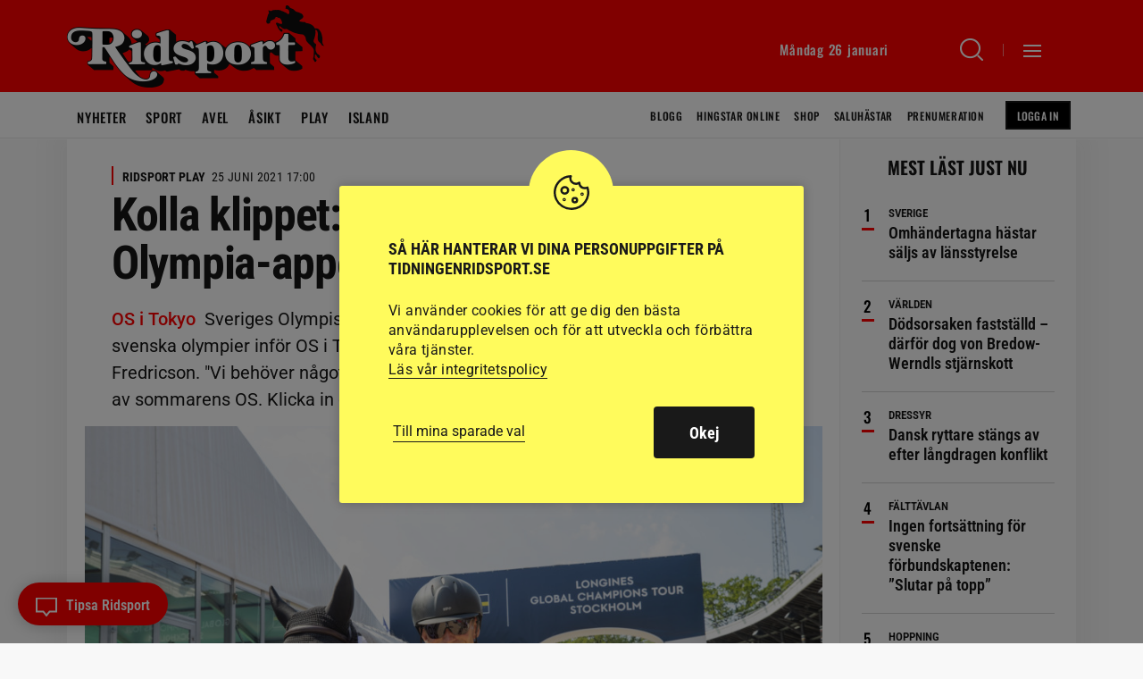

--- FILE ---
content_type: text/html; charset=UTF-8
request_url: https://www.tidningenridsport.se/kolla-klippet-peder-fredricson-i-olympia-appen/
body_size: 24662
content:
<!DOCTYPE html><html lang="sv-SE"><head><meta charset="UTF-8"><meta name="viewport" content="width=device-width, initial-scale=1, user-scalable=1"><title>Kolla klippet: Peder Fredricson i Olympia-appen - Ridsport</title><link rel="profile" href="http://gmpg.org/xfn/11"><link rel="pingback" href="https://www.tidningenridsport.se/xmlrpc.php"><meta name="format-detection" content="telephone=no"><link rel="shortcut icon" href="https://www.tidningenridsport.se/wp-content/themes/tidningenridsport/images/favicons/facicon.ico" type="image/x-icon" /><link rel="apple-touch-icon" sizes="57x57" href="https://www.tidningenridsport.se/wp-content/themes/tidningenridsport/images/favicons/apple-touch-icon-57x57.png"><link rel="apple-touch-icon" sizes="60x60" href="https://www.tidningenridsport.se/wp-content/themes/tidningenridsport/images/favicons/apple-touch-icon-60x60.png"><link rel="apple-touch-icon" sizes="72x72" href="https://www.tidningenridsport.se/wp-content/themes/tidningenridsport/images/favicons/apple-touch-icon-72x72.png"><link rel="apple-touch-icon" sizes="76x76" href="https://www.tidningenridsport.se/wp-content/themes/tidningenridsport/images/favicons/apple-touch-icon-76x76.png"><link rel="apple-touch-icon" sizes="114x114" href="https://www.tidningenridsport.se/wp-content/themes/tidningenridsport/images/favicons/apple-touch-icon-114x114.png"><link rel="apple-touch-icon" sizes="120x120" href="https://www.tidningenridsport.se/wp-content/themes/tidningenridsport/images/favicons/apple-touch-icon-120x120.png"><link rel="apple-touch-icon" sizes="144x144" href="https://www.tidningenridsport.se/wp-content/themes/tidningenridsport/images/favicons/apple-touch-icon-144x144.png"><link rel="apple-touch-icon" sizes="152x152" href="https://www.tidningenridsport.se/wp-content/themes/tidningenridsport/images/favicons/apple-touch-icon-152x152.png"><link rel="apple-touch-icon" sizes="180x180" href="https://www.tidningenridsport.se/wp-content/themes/tidningenridsport/images/favicons/apple-touch-icon-180x180.png"><link rel="icon" type="image/png" href="https://www.tidningenridsport.se/wp-content/themes/tidningenridsport/images/favicons/favicon-16x16.png" sizes="16x16"><link rel="icon" type="image/png" href="https://www.tidningenridsport.se/wp-content/themes/tidningenridsport/images/favicons/favicon-32x32.png" sizes="32x32"><link rel="icon" type="image/png" href="https://www.tidningenridsport.se/wp-content/themes/tidningenridsport/images/favicons/favicon-96x96.png" sizes="96x96"><link rel="icon" type="image/png" href="https://www.tidningenridsport.se/wp-content/themes/tidningenridsport/images/favicons/android-chrome-192x192.png" sizes="192x192"><meta name="msapplication-square70x70logo" content="https://www.tidningenridsport.se/wp-content/themes/tidningenridsport/images/favicons/smalltile.png" /><meta name="msapplication-square150x150logo" content="https://www.tidningenridsport.se/wp-content/themes/tidningenridsport/images/favicons/mediumtile.png" /><meta name="msapplication-wide310x150logo" content="https://www.tidningenridsport.se/wp-content/themes/tidningenridsport/images/favicons/widetile.png" /><meta name="msapplication-square310x310logo" content="https://www.tidningenridsport.se/wp-content/themes/tidningenridsport/images/favicons/largetile.png" /><meta property="og:vinjett" content="OS i Tokyo"><meta name="description" content="Sveriges Olympiska Kommitté publicerar filmade intervjuer med några svenska olympier inför OS i Tokyo. Den här gången är det dags för hoppstjärnan Peder Fredricson. &quot;Vi behöver något riktigt att sätta tänderna i nu,&quot; säger han med anledning av sommarens OS. Klicka in och få ett smakprov på intervjun här. " /><meta name="keywords" content="hoppning, Olympiaappen, Peder Fredricson, SOK." /> <script type="application/ld+json">{
				 "@context":"http://schema.org",
				 "@type":"NewsArticle",
				 "headline":"Kolla klippet: Peder Fredricson i Olympia-appen",
				 "datePublished":"2021-06-25T15:00:51Z",
				 "dateModified":"2021-06-25T15:00:51Z",
				 "wordCount":108,
				 "articleSection":"Nyheter",
				 "description":"Sveriges Olympiska Kommitté publicerar filmade intervjuer med några svenska olympier inför OS i Tokyo. Den här gången är det dags för hoppstjärnan Peder Fredricson. &quot;Vi behöver något riktigt att sätta tänderna i nu,&quot; säger han med anledning av sommarens OS. Klicka in och få ett smakprov på intervjun här. ",
				 "articleBody": "Hur lever han sitt liv? Vilka är hans viktigaste erfarenheter och hur sugen är han på en till OS-medalj? Det är några frågor som Peder Fredricson ger svar på när han gästar Olympiaappen. Hela avsnittet är tillgängligt via Olympiaappen, men nedan kan du se ett urdrag ur intervjun.   View this post on Instagram   A post shared by Swedish Olympic Team (@sweolympic)",
				 				 "keywords":"hoppning Olympiaappen Peder Fredricson SOK",				 "image":{
					 "url":"https://www.tidningenridsport.se/wp-content/uploads/2021/06/pederfredricsonjumperdoasis7210619rt-780x520.jpg",
					 "width":780,
					 "height":520,
					 "@type":"ImageObject"
				 },				 "publisher":{
					 "@type":"Organization",
					 "name":"Ridsport",
					 "legalName":"Tidningsaktiebolaget Ridsport",
					 "url":"https://www.tidningenridsport.se/",
					 "logo":{
						 "@type":"ImageObject",
						 "url":"https://www.tidningenridsport.se/wp-content/themes/tidningenridsport/images/fb-fallback.png",
						 "width":600,
						 "height":600
					 }
				 },
				 					 "author":[
					 								{
									 "@type":"Person","name":"Webbredaktionen"
								}					 ],
				 				 "mainEntityOfPage":"https://www.tidningenridsport.se/kolla-klippet-peder-fredricson-i-olympia-appen/"
				 				 
				 }</script> 
<!--[if lt IE 9]> <script src="https://www.tidningenridsport.se/wp-content/themes/tidningenridsport/js/html5shiv.min.js"></script> <script src="https://www.tidningenridsport.se/wp-content/themes/tidningenridsport/js/respond.min.js"></script> <![endif]--> <script src="//s1.adform.net/banners/scripts/adx.js" async defer></script> <meta name='robots' content='index, follow, max-image-preview:large, max-snippet:-1, max-video-preview:-1' /><link rel="canonical" href="https://www.tidningenridsport.se/kolla-klippet-peder-fredricson-i-olympia-appen/" /><meta property="og:locale" content="sv_SE" /><meta property="og:type" content="article" /><meta property="og:title" content="Kolla klippet: Peder Fredricson i Olympia-appen" /><meta property="og:description" content="Hur lever han sitt liv? Vilka är hans viktigaste erfarenheter och hur sugen är han på en till &hellip;" /><meta property="og:url" content="https://www.tidningenridsport.se/kolla-klippet-peder-fredricson-i-olympia-appen/" /><meta property="og:site_name" content="Ridsport" /><meta property="article:publisher" content="https://www.facebook.com/tidningenridsport/" /><meta property="article:published_time" content="2021-06-25T15:00:51+00:00" /><meta property="og:image" content="https://www.tidningenridsport.se/wp-content/uploads/2021/06/pederfredricsonjumperdoasis7210619rt-2000x1333.jpg" /><meta property="og:image:width" content="2000" /><meta property="og:image:height" content="1333" /><meta property="og:image:type" content="image/jpeg" /><meta name="author" content="Annelie Frank" /><meta name="twitter:card" content="summary_large_image" /><meta name="twitter:creator" content="@tidn_ridsport" /><meta name="twitter:site" content="@tidn_ridsport" /><link rel="alternate" type="application/rss+xml" title="Ridsport &raquo; Webbflöde" href="https://www.tidningenridsport.se/feed/" /><link rel="alternate" title="oEmbed (JSON)" type="application/json+oembed" href="https://www.tidningenridsport.se/wp-json/oembed/1.0/embed?url=https%3A%2F%2Fwww.tidningenridsport.se%2Fkolla-klippet-peder-fredricson-i-olympia-appen%2F" /><link rel="alternate" title="oEmbed (XML)" type="text/xml+oembed" href="https://www.tidningenridsport.se/wp-json/oembed/1.0/embed?url=https%3A%2F%2Fwww.tidningenridsport.se%2Fkolla-klippet-peder-fredricson-i-olympia-appen%2F&#038;format=xml" /><style id='wp-img-auto-sizes-contain-inline-css' type='text/css'>img:is([sizes=auto i],[sizes^="auto," i]){contain-intrinsic-size:3000px 1500px}
/*# sourceURL=wp-img-auto-sizes-contain-inline-css */</style><link data-optimized="2" rel="stylesheet" href="https://www.tidningenridsport.se/wp-content/litespeed/css/1/81e7785036497b9556a2d74e7602c103.css?ver=54d18" /><style id='global-styles-inline-css' type='text/css'>:root{--wp--preset--aspect-ratio--square: 1;--wp--preset--aspect-ratio--4-3: 4/3;--wp--preset--aspect-ratio--3-4: 3/4;--wp--preset--aspect-ratio--3-2: 3/2;--wp--preset--aspect-ratio--2-3: 2/3;--wp--preset--aspect-ratio--16-9: 16/9;--wp--preset--aspect-ratio--9-16: 9/16;--wp--preset--gradient--vivid-cyan-blue-to-vivid-purple: linear-gradient(135deg,rgb(6,147,227) 0%,rgb(155,81,224) 100%);--wp--preset--gradient--light-green-cyan-to-vivid-green-cyan: linear-gradient(135deg,rgb(122,220,180) 0%,rgb(0,208,130) 100%);--wp--preset--gradient--luminous-vivid-amber-to-luminous-vivid-orange: linear-gradient(135deg,rgb(252,185,0) 0%,rgb(255,105,0) 100%);--wp--preset--gradient--luminous-vivid-orange-to-vivid-red: linear-gradient(135deg,rgb(255,105,0) 0%,rgb(207,46,46) 100%);--wp--preset--gradient--very-light-gray-to-cyan-bluish-gray: linear-gradient(135deg,rgb(238,238,238) 0%,rgb(169,184,195) 100%);--wp--preset--gradient--cool-to-warm-spectrum: linear-gradient(135deg,rgb(74,234,220) 0%,rgb(151,120,209) 20%,rgb(207,42,186) 40%,rgb(238,44,130) 60%,rgb(251,105,98) 80%,rgb(254,248,76) 100%);--wp--preset--gradient--blush-light-purple: linear-gradient(135deg,rgb(255,206,236) 0%,rgb(152,150,240) 100%);--wp--preset--gradient--blush-bordeaux: linear-gradient(135deg,rgb(254,205,165) 0%,rgb(254,45,45) 50%,rgb(107,0,62) 100%);--wp--preset--gradient--luminous-dusk: linear-gradient(135deg,rgb(255,203,112) 0%,rgb(199,81,192) 50%,rgb(65,88,208) 100%);--wp--preset--gradient--pale-ocean: linear-gradient(135deg,rgb(255,245,203) 0%,rgb(182,227,212) 50%,rgb(51,167,181) 100%);--wp--preset--gradient--electric-grass: linear-gradient(135deg,rgb(202,248,128) 0%,rgb(113,206,126) 100%);--wp--preset--gradient--midnight: linear-gradient(135deg,rgb(2,3,129) 0%,rgb(40,116,252) 100%);--wp--preset--spacing--20: 0.44rem;--wp--preset--spacing--30: 0.67rem;--wp--preset--spacing--40: 1rem;--wp--preset--spacing--50: 1.5rem;--wp--preset--spacing--60: 2.25rem;--wp--preset--spacing--70: 3.38rem;--wp--preset--spacing--80: 5.06rem;--wp--preset--shadow--natural: 6px 6px 9px rgba(0, 0, 0, 0.2);--wp--preset--shadow--deep: 12px 12px 50px rgba(0, 0, 0, 0.4);--wp--preset--shadow--sharp: 6px 6px 0px rgba(0, 0, 0, 0.2);--wp--preset--shadow--outlined: 6px 6px 0px -3px rgb(255, 255, 255), 6px 6px rgb(0, 0, 0);--wp--preset--shadow--crisp: 6px 6px 0px rgb(0, 0, 0);}:where(body) { margin: 0; }.wp-site-blocks > .alignleft { float: left; margin-right: 2em; }.wp-site-blocks > .alignright { float: right; margin-left: 2em; }.wp-site-blocks > .aligncenter { justify-content: center; margin-left: auto; margin-right: auto; }:where(.is-layout-flex){gap: 0.5em;}:where(.is-layout-grid){gap: 0.5em;}.is-layout-flow > .alignleft{float: left;margin-inline-start: 0;margin-inline-end: 2em;}.is-layout-flow > .alignright{float: right;margin-inline-start: 2em;margin-inline-end: 0;}.is-layout-flow > .aligncenter{margin-left: auto !important;margin-right: auto !important;}.is-layout-constrained > .alignleft{float: left;margin-inline-start: 0;margin-inline-end: 2em;}.is-layout-constrained > .alignright{float: right;margin-inline-start: 2em;margin-inline-end: 0;}.is-layout-constrained > .aligncenter{margin-left: auto !important;margin-right: auto !important;}.is-layout-constrained > :where(:not(.alignleft):not(.alignright):not(.alignfull)){margin-left: auto !important;margin-right: auto !important;}body .is-layout-flex{display: flex;}.is-layout-flex{flex-wrap: wrap;align-items: center;}.is-layout-flex > :is(*, div){margin: 0;}body .is-layout-grid{display: grid;}.is-layout-grid > :is(*, div){margin: 0;}body{padding-top: 0px;padding-right: 0px;padding-bottom: 0px;padding-left: 0px;}a:where(:not(.wp-element-button)){text-decoration: underline;}:root :where(.wp-element-button, .wp-block-button__link){background-color: #32373c;border-width: 0;color: #fff;font-family: inherit;font-size: inherit;font-style: inherit;font-weight: inherit;letter-spacing: inherit;line-height: inherit;padding-top: calc(0.667em + 2px);padding-right: calc(1.333em + 2px);padding-bottom: calc(0.667em + 2px);padding-left: calc(1.333em + 2px);text-decoration: none;text-transform: inherit;}.has-vivid-cyan-blue-to-vivid-purple-gradient-background{background: var(--wp--preset--gradient--vivid-cyan-blue-to-vivid-purple) !important;}.has-light-green-cyan-to-vivid-green-cyan-gradient-background{background: var(--wp--preset--gradient--light-green-cyan-to-vivid-green-cyan) !important;}.has-luminous-vivid-amber-to-luminous-vivid-orange-gradient-background{background: var(--wp--preset--gradient--luminous-vivid-amber-to-luminous-vivid-orange) !important;}.has-luminous-vivid-orange-to-vivid-red-gradient-background{background: var(--wp--preset--gradient--luminous-vivid-orange-to-vivid-red) !important;}.has-very-light-gray-to-cyan-bluish-gray-gradient-background{background: var(--wp--preset--gradient--very-light-gray-to-cyan-bluish-gray) !important;}.has-cool-to-warm-spectrum-gradient-background{background: var(--wp--preset--gradient--cool-to-warm-spectrum) !important;}.has-blush-light-purple-gradient-background{background: var(--wp--preset--gradient--blush-light-purple) !important;}.has-blush-bordeaux-gradient-background{background: var(--wp--preset--gradient--blush-bordeaux) !important;}.has-luminous-dusk-gradient-background{background: var(--wp--preset--gradient--luminous-dusk) !important;}.has-pale-ocean-gradient-background{background: var(--wp--preset--gradient--pale-ocean) !important;}.has-electric-grass-gradient-background{background: var(--wp--preset--gradient--electric-grass) !important;}.has-midnight-gradient-background{background: var(--wp--preset--gradient--midnight) !important;}
:where(.wp-block-post-template.is-layout-flex){gap: 1.25em;}:where(.wp-block-post-template.is-layout-grid){gap: 1.25em;}
:where(.wp-block-term-template.is-layout-flex){gap: 1.25em;}:where(.wp-block-term-template.is-layout-grid){gap: 1.25em;}
:where(.wp-block-columns.is-layout-flex){gap: 2em;}:where(.wp-block-columns.is-layout-grid){gap: 2em;}
:root :where(.wp-block-pullquote){font-size: 1.5em;line-height: 1.6;}
/*# sourceURL=global-styles-inline-css */</style> <script type="text/javascript" src="https://www.tidningenridsport.se/wp-content/themes/tidningenridsport/js/jquery-3.7.1.min.js?ver=3.7.1" id="jquery-js"></script> <script type="text/javascript" id="cookie-law-info-js-extra">/*  */
var Cli_Data = {"nn_cookie_ids":["_fbc","_gid","_ga","_gat_gtag_UA_*","_fbp"],"cookielist":[],"non_necessary_cookies":{"analys":["_fbc","_gid","_ga","_gat_gtag_UA_*","_fbp"]},"ccpaEnabled":"","ccpaRegionBased":"","ccpaBarEnabled":"","strictlyEnabled":["necessary","obligatoire"],"ccpaType":"gdpr","js_blocking":"1","custom_integration":"","triggerDomRefresh":"","secure_cookies":""};
var cli_cookiebar_settings = {"animate_speed_hide":"500","animate_speed_show":"500","background":"#fffb5c","border":"#b1a6a6c2","border_on":"","button_1_button_colour":"#61a229","button_1_button_hover":"#4e8221","button_1_link_colour":"#fff","button_1_as_button":"1","button_1_new_win":"","button_2_button_colour":"#333","button_2_button_hover":"#292929","button_2_link_colour":"#191919","button_2_as_button":"","button_2_hidebar":"","button_3_button_colour":"#dedfe0","button_3_button_hover":"#b2b2b3","button_3_link_colour":"#191919","button_3_as_button":"1","button_3_new_win":"","button_4_button_colour":"#dedfe0","button_4_button_hover":"#b2b2b3","button_4_link_colour":"#191919","button_4_as_button":"","button_7_button_colour":"#191919","button_7_button_hover":"#141414","button_7_link_colour":"#fff","button_7_as_button":"1","button_7_new_win":"","font_family":"inherit","header_fix":"","notify_animate_hide":"1","notify_animate_show":"","notify_div_id":"#cookie-law-info-bar","notify_position_horizontal":"right","notify_position_vertical":"bottom","scroll_close":"","scroll_close_reload":"","accept_close_reload":"","reject_close_reload":"","showagain_tab":"1","showagain_background":"#fff","showagain_border":"#000","showagain_div_id":"#cookie-law-info-again","showagain_x_position":"100px","text":"#191919","show_once_yn":"","show_once":"10000","logging_on":"","as_popup":"","popup_overlay":"1","bar_heading_text":"S\u00e5 h\u00e4r hanterar vi dina personuppgifter p\u00e5 tidningenridsport.se","cookie_bar_as":"popup","popup_showagain_position":"bottom-right","widget_position":"left"};
var log_object = {"ajax_url":"https://www.tidningenridsport.se/wp-admin/admin-ajax.php"};
//# sourceURL=cookie-law-info-js-extra
/*  */</script> <link rel="https://api.w.org/" href="https://www.tidningenridsport.se/wp-json/" /><link rel="alternate" title="JSON" type="application/json" href="https://www.tidningenridsport.se/wp-json/wp/v2/posts/292693" /><link rel="EditURI" type="application/rsd+xml" title="RSD" href="https://www.tidningenridsport.se/xmlrpc.php?rsd" /><link rel='shortlink' href='https://www.tidningenridsport.se/?p=292693' />
 <script type="text/plain" data-cli-class="cli-blocker-script"  data-cli-script-type="analys" data-cli-block="true"  data-cli-element-position="head">(function(w,d,s,l,i){w[l]=w[l]||[];w[l].push({'gtm.start':
	new Date().getTime(),event:'gtm.js'});var f=d.getElementsByTagName(s)[0],
	j=d.createElement(s),dl=l!='dataLayer'?'&l='+l:'';j.async=true;j.src=
	'https://www.googletagmanager.com/gtm.js?id='+i+dl;f.parentNode.insertBefore(j,f);
	})(window,document,'script','dataLayer','GTM-TJ4K2B8');</script>  <script type="text/plain" data-cli-class="cli-blocker-script"  data-cli-script-type="analys" data-cli-block="true"  data-cli-element-position="head">!function(f,b,e,v,n,t,s)
	  {if(f.fbq)return;n=f.fbq=function(){n.callMethod?
	  n.callMethod.apply(n,arguments):n.queue.push(arguments)};
	  if(!f._fbq)f._fbq=n;n.push=n;n.loaded=!0;n.version='2.0';
	  n.queue=[];t=b.createElement(e);t.async=!0;
	  t.src=v;s=b.getElementsByTagName(e)[0];
	  s.parentNode.insertBefore(t,s)}(window, document,'script',
	  'https://connect.facebook.net/en_US/fbevents.js');
	  fbq('init', '179800472437974');
	  fbq('track', 'PageView');</script> <noscript><img height="1" width="1" style="display:none"
src="https://www.facebook.com/tr?id=179800472437974&ev=PageView&noscript=1"
/></noscript> <script>var loadScript = function(src, async, defer, dataadfscript, target_class_id, callbackfn) {
			var newScript = document.createElement("script");
			newScript.type = "text/javascript";
			
			if(async){
				newScript.setAttribute("async", "true");
			}
			if(defer){
				newScript.setAttribute("defer", "true");
			}
			if(!dataadfscript){
				newScript.setAttribute("src", src);												    
			}
			else{
				newScript.setAttribute("data-adfscript", src);												    
			}
		
		
			if(newScript.readyState) {
				newScript.onreadystatechange = function() {
					if(/loaded|complete/.test(newScript.readyState)) callbackfn();
				}
			} else {
				newScript.addEventListener("load", callbackfn, false);
			}
		
			$(target_class_id).append(newScript);
		}</script> <script src="https://script.unseald.com/tidningenridsport.js" async></script> </head><body class="wp-singular post-template-default single single-post postid-292693 single-format-standard wp-theme-tidningenridsport singular"><div id="ad-welcome" class="ad-welcome ad-welcome--contain"></div><div id="ad-welcome-desktop" class="ad-welcome-desktop ad-welcome--contain"></div> <script type='text/javascript'>if($('.ad-welcome').width() < 632){
				
				//Cookiecheck
				var mobadcheck = "";
				var cname = "mobtakeover";
				var name = cname + "=";
				var ca = document.cookie.split(';');
				for(var i=0; i<ca.length; i++) {
					var c = ca[i];
					while (c.charAt(0)==' ') c = c.substring(1);
					if (c.indexOf(name) != -1) mobadcheck = decodeURIComponent(c.substring(name.length, c.length));
				}	
				
				var adid = 1404672;
				
				if($('body').hasClass("single") || $('body').hasClass("page")){
					//Special-takeover i mobilen på artikelsidor!
					adid = 1716266;
				}
				
				if(mobadcheck == ""){
					
					var randomnr = Math.floor(Math.random() * 100000);
					loadScript("adx.adform.net/adx/?mid="+adid+"&rnd="+randomnr, false, false, true, ".ad-welcome", function() {});
					
					var cname = "mobtakeover";
					var cvalue = "y";
					var exhour = 1;
					
					cvalue = encodeURIComponent(cvalue);
					var d = new Date();
					d.setTime(d.getTime() + (1*exhour*60*60*1000));
					var expires = "expires="+d.toUTCString();
					document.cookie = cname + "=" + cvalue + ";" + expires + ";path=/;";
				}
			}
			else{
				//DESKTOP
				var takeovercheck = "";
				var cname = "ridsporttakeover";
				var name = cname + "=";
				var ca = document.cookie.split(';');
				for(var i=0; i<ca.length; i++) {
					var c = ca[i];
					while (c.charAt(0)==' ') c = c.substring(1);
					if (c.indexOf(name) != -1) takeovercheck = decodeURIComponent(c.substring(name.length, c.length));
				}			    		
				
				if (takeovercheck == "") {	
					var randomnr = Math.floor(Math.random() * 100000);
					loadScript("adx.adform.net/adx/?mid=1698288&rnd="+randomnr, false, false, true, ".ad-welcome-desktop", function() {});
					
	
					var cname = "ridsporttakeover";
					var cvalue = "y";
					var exhour = 1;
					
					cvalue = encodeURIComponent(cvalue);
					var d = new Date();
					d.setTime(d.getTime() + (1*exhour*60*60*1000));
					var expires = "expires="+d.toUTCString();
					document.cookie = cname + "=" + cvalue + ";" + expires + ";path=/;";
					
				}
				
			}</script> <header id="header" class="bgcont"><div class="posrel minifiedheader"><div class="gridholder checkadwidth"><div class="gridpadding name">
<a href="https://www.tidningenridsport.se" class="logo big bgspr" aria-label="Gå till startsidan"></a><div class="head_right"><div class="date"></div>
<a class="searchbutton" href="https://www.tidningenridsport.se/?s" aria-label="Sök"><span class="holder"><span class="ic bgspr"></span><span class="arr bgspr"></span></span></a><div class="sepline"></div><div class="showmenubtn"><div class="press_fix"></div><div class="hamburger">
<span></span>
<span></span>
<span></span></div>
<span class="arr bgspr"></span></div><div class="fixfloat"></div></div><div class="fixfloat"></div><div class="posrel"><div class="varukorg"><div class="alignright"><div class="empty">Töm varukorgen</div></div><form method="POST" class="thecheckout button checkout" action="https://www.tidningenridsport.se/kassan">
<input type="hidden" class="sh_theitems" name="theitems" value="" />
<input type="submit" class="thebtn" value="Till kassan" />
<span class="nric">
<span class="numberofitems">0</span><span class="ic bgspr"></span>
</span></form></div></div></div></div></div><div class="hamburgercontent" style="display:none;"><div class="inner"><div class="profile_menu">
<a href="https://www.tidningenridsport.se/ridsportplus/" class="button smaller loggedin spec">
<span class="icon bgspr"></span>Min profil
</a>
<a class="button smaller notloggedin spec" href="https://connectid.se/user/oauth/authorize?response_type=code&client_id=se.ridsport&redirect_uri=https://www.tidningenridsport.se/ridsportplus%3Fflw%3Dloggintry">
Logga in
</a></div><div id="execphp-2" class="widget widget_execphp"><div class="execphpwidget"></div></div><div id="nav_menu-2" class="widget widget_nav_menu"><div class="menu-hamburgare_meny_stor-container"><ul id="menu-hamburgare_meny_stor" class="menu"><li id="menu-item-151843" class="menu-item menu-item-type-custom menu-item-object-custom menu-item-home menu-item-151843"><a href="http://www.tidningenridsport.se/">Nyheter<span class="hamic bgspr"></span></a></li><li id="menu-item-151847" class="menu-item menu-item-type-taxonomy menu-item-object-category menu-item-151847 menu-sport"><a href="https://www.tidningenridsport.se/category/sport/">Sport<span class="hamic bgspr"></span></a></li><li id="menu-item-151844" class="menu-item menu-item-type-taxonomy menu-item-object-category menu-item-151844 menu-avel"><a href="https://www.tidningenridsport.se/category/avel/">Avel<span class="hamic bgspr"></span></a></li><li id="menu-item-151845" class="menu-item menu-item-type-taxonomy menu-item-object-category menu-item-151845 menu-hastliv"><a href="https://www.tidningenridsport.se/category/hastliv/">Hästliv<span class="hamic bgspr"></span></a></li><li id="menu-item-171892" class="plus menu-item menu-item-type-post_type menu-item-object-page menu-item-171892"><a href="https://www.tidningenridsport.se/ridsport-plus/">Ridsport<span class="hamic bgspr"></span></a></li><li id="menu-item-151846" class="menu-item menu-item-type-taxonomy menu-item-object-category menu-item-151846 menu-asikt"><a href="https://www.tidningenridsport.se/category/hastliv/asikt/">Ridsport åsikt<span class="hamic bgspr"></span></a></li><li id="menu-item-162526" class="menu-item menu-item-type-post_type menu-item-object-post menu-item-162526"><a href="https://www.tidningenridsport.se/har-finns-veckans-tavlingar-56/">Veckans tävlingar<span class="hamic bgspr"></span></a></li><li id="menu-item-284512" class="menu-item menu-item-type-post_type menu-item-object-page menu-item-284512"><a href="https://www.tidningenridsport.se/ridsport-play/">Ridsport Play<span class="hamic bgspr"></span></a></li><li id="menu-item-185768" class="menu-item menu-item-type-post_type_archive menu-item-object-blogg menu-item-185768"><a href="https://www.tidningenridsport.se/blogg/">Blogg<span class="hamic bgspr"></span></a></li></ul></div></div><div id="nav_menu-3" class="widget widget_nav_menu"><div class="menu-hamburgare_meny_liten-container"><ul id="menu-hamburgare_meny_liten" class="menu"><li id="menu-item-152580" class="menu-item menu-item-type-post_type_archive menu-item-object-shop menu-item-152580"><a href="https://www.tidningenridsport.se/shop/">Shop<span class="hamic bgspr"></span></a></li><li id="menu-item-152579" class="menu-item menu-item-type-post_type_archive menu-item-object-hingstar_online menu-item-152579"><a href="https://www.tidningenridsport.se/hingstar_online/">Hingstar Online<span class="hamic bgspr"></span></a></li><li id="menu-item-240520" class="menu-item menu-item-type-post_type menu-item-object-page menu-item-240520"><a href="https://www.tidningenridsport.se/hastar-till-salu/">Saluhästar<span class="hamic bgspr"></span></a></li><li id="menu-item-251666" class="menu-item menu-item-type-post_type menu-item-object-page menu-item-251666"><a href="https://www.tidningenridsport.se/hastforetag/">Hästföretag<span class="hamic bgspr"></span></a></li><li id="menu-item-150995" class="menu-item menu-item-type-post_type menu-item-object-page menu-item-150995"><a href="https://www.tidningenridsport.se/redaktion/">Redaktionen<span class="hamic bgspr"></span></a></li><li id="menu-item-150993" class="menu-item menu-item-type-post_type menu-item-object-page menu-item-150993"><a href="https://www.tidningenridsport.se/annons/">Annonsera<span class="hamic bgspr"></span></a></li><li id="menu-item-457817" class="menu-item menu-item-type-post_type menu-item-object-page menu-item-457817"><a href="https://www.tidningenridsport.se/prenumeration/">Prenumeration<span class="hamic bgspr"></span></a></li><li id="menu-item-248279" class="menu-item menu-item-type-custom menu-item-object-custom menu-item-248279"><a target="_blank" href="https://e.tidningenridsport.se">E-tidningen<span class="hamic bgspr"></span></a></li><li id="menu-item-435080" class="menu-item menu-item-type-post_type menu-item-object-page menu-item-435080"><a href="https://www.tidningenridsport.se/om-ridsport/">Om Ridsport<span class="hamic bgspr"></span></a></li><li id="menu-item-415944" class="menu-item menu-item-type-post_type menu-item-object-page menu-item-415944"><a href="https://www.tidningenridsport.se/begaran-om-radering-av-konto/">Radering av Konto<span class="hamic bgspr"></span></a></li></ul></div></div><div id="execphp-3" class="widget widget_execphp"><div class="execphpwidget"><div class="newsletter"><h3>Ridsport gratis nyhetsbrev</h3><form id="rule-optin-form-5074" class="nwform" action="https://app.rule.io/subscriber-form/subscriber" method="POST">
<input type="hidden" value="164990" name="tags[]">
<input type="hidden" name="token" value="fcebb585-7dcbe77-1fceaed-6bffbdb-52e0aed-d9b">
<input type="email" placeholder="MIN E-POST" class="email" name="rule_email" required><div class="hidden" style="display: none;"><div class="holder integritetspolicy">
<input aria-label="gdpr" type="checkbox" id="confirm-header5074" class="av-checkbox gdpr" name="confirmation" required="required">
<label for="confirm-header5074"></label><div class="integr_text">
Jag godkänner de <a target="_blank" href="https://www.tidningenridsport.se/integritetspolicy-och-villkor/">allmänna villkoren</a> för prenumerationen och samtycker därmed till personuppgiftsbehandling inom Tidningsaktiebolaget Ridsport.</div></div>
<label class="rulemailer-email-check" style="display: none;">Are you a machine?</label>
<input type="checkbox" name="email_field" class="rulemailer-email-check" value="1" tabindex="-1" autocomplete="off">
<input type="hidden" name="language" value="111"></div>
<button class="g-recaptcha button redbg" data-sitekey="6LfbPnAUAAAAACqfb_YCtJi7RY0WkK-1T4b9cUO8" data-callback='submitRuleOptin'>Prenumerera</button></form></div></div></div><div id="execphp-5" class="widget widget_execphp"><div class="execphpwidget"><div id="social_meny_cont_foot" class="socialmenu"><h3>Följ Ridsport på</h3><ul id="menu-social_meny" class="iconmenu"><li id="menu-item-150967" class="fb menu-item menu-item-type-custom menu-item-object-custom menu-item-150967"><a target="_blank" href="https://www.facebook.com/tidningenridsport/">Facebook<span class="icon bgspr"></span></a></li><li id="menu-item-150968" class="tw menu-item menu-item-type-custom menu-item-object-custom menu-item-150968"><a target="_blank" href="https://twitter.com/tidn_ridsport">Twitter<span class="icon bgspr"></span></a></li><li id="menu-item-150969" class="instagram menu-item menu-item-type-custom menu-item-object-custom menu-item-150969"><a target="_blank" href="https://www.instagram.com/tidningenridsport/">Instagram<span class="icon bgspr"></span></a></li><li id="menu-item-150970" class="rss menu-item menu-item-type-custom menu-item-object-custom menu-item-150970"><a target="_blank" href="http://www.tidningenridsport.se/feed">RSS<span class="icon bgspr"></span></a></li><li id="menu-item-150971" class="li menu-item menu-item-type-custom menu-item-object-custom menu-item-150971"><a target="_blank" href="https://www.linkedin.com/company/7166909/">Linkedin<span class="icon bgspr"></span></a></li></ul></div></div></div><div class="fixfloat"></div></div></div><div class="searchcontent" style="display:none;"><div class="gridholder"><div class="gridpadding name"><form class="search" action="https://www.tidningenridsport.se" method="GET"><div class="centerit"><div class="inlineblock posrel searchbarcont">
<input id="searchfield" name="s" class="searchfield widthtransition" type="text" value="" placeholder="SÖK HÄR BLAND ÖVER 48897 ARTIKLAR" autofocus autocomplete="off"/><input type="submit" class="button redbg" value="Sök"><div class="fixfloat"></div></div></div><div class="fixfloat"></div></form><div class="fixfloat"></div></div></div></div></header><div class="mainmenucontainer bgcont white"><div class="gridholder"><div class="gridpadding name"><div class="mainmenu"><div id="header_meny_cont" class="menu-header_meny_vanster-container"><ul id="menu-header_meny_vanster" class="menu"><li id="menu-item-150975" class="menu-item menu-item-type-custom menu-item-object-custom menu-item-home menu-item-150975"><a href="http://www.tidningenridsport.se">Nyheter<span class="hamic bgspr"></span></a></li><li id="menu-item-150976" class="menu-item menu-item-type-taxonomy menu-item-object-category menu-item-150976 menu-sport"><a href="https://www.tidningenridsport.se/category/sport/">Sport<span class="hamic bgspr"></span></a></li><li id="menu-item-150977" class="menu-item menu-item-type-taxonomy menu-item-object-category menu-item-150977 menu-avel"><a href="https://www.tidningenridsport.se/category/avel/">Avel<span class="hamic bgspr"></span></a></li><li id="menu-item-390134" class="menu-item menu-item-type-taxonomy menu-item-object-category menu-item-390134 menu-asikt"><a href="https://www.tidningenridsport.se/category/hastliv/asikt/">Åsikt<span class="hamic bgspr"></span></a></li><li id="menu-item-284513" class="menu-item menu-item-type-post_type menu-item-object-page menu-item-284513"><a href="https://www.tidningenridsport.se/ridsport-play/">Play<span class="hamic bgspr"></span></a></li><li id="menu-item-321022" class="menu-item menu-item-type-custom menu-item-object-custom menu-item-321022"><a href="https://island.tidningenridsport.se/">Island<span class="hamic bgspr"></span></a></li></ul></div><div class="fixfloat"></div></div><div class="smallermenu"><div id="header_meny_cont_hoger" class="menu-header_meny_hoger-container"><ul id="menu-header_meny_hoger" class="menu"><li id="menu-item-185769" class="menu-item menu-item-type-post_type_archive menu-item-object-blogg menu-item-185769"><a href="https://www.tidningenridsport.se/blogg/">Blogg<span class="hamic bgspr"></span></a></li><li id="menu-item-150979" class="menu-item menu-item-type-post_type_archive menu-item-object-hingstar_online menu-item-150979"><a href="https://www.tidningenridsport.se/hingstar_online/">Hingstar Online<span class="hamic bgspr"></span></a></li><li id="menu-item-151109" class="menu-item menu-item-type-post_type_archive menu-item-object-shop menu-item-151109"><a href="https://www.tidningenridsport.se/shop/">Shop<span class="hamic bgspr"></span></a></li><li id="menu-item-325420" class="menu-item menu-item-type-post_type menu-item-object-page menu-item-325420"><a href="https://www.tidningenridsport.se/hastar-till-salu/">Saluhästar<span class="hamic bgspr"></span></a></li><li id="menu-item-457816" class="menu-item menu-item-type-post_type menu-item-object-page menu-item-457816"><a href="https://www.tidningenridsport.se/prenumeration/">Prenumeration<span class="hamic bgspr"></span></a></li></ul></div>
<a href="https://www.tidningenridsport.se/ridsportplus/" class="button smaller loggedin spec">
<span class="icon bgspr"></span>Min profil
</a>
<a class="button smaller notloggedin spec" href="https://connectid.se/user/oauth/authorize?response_type=code&client_id=se.ridsport&redirect_uri=https://www.tidningenridsport.se/ridsportplus%3Fflw%3Dloggintry">
Logga in
</a><div class="fixfloat"></div></div><div class="fixfloat"></div></div></div><div class="btmline"></div></div><div class="headadbg"><div class="gridholder"> <script type='text/javascript'>function checkBrowser(){
					let browser = "";
					let c = navigator.userAgent.search("Chrome");
					let f = navigator.userAgent.search("Firefox");
					let m8 = navigator.userAgent.search("MSIE 8.0");
					let m9 = navigator.userAgent.search("MSIE 9.0");
					if (c > -1) {
						browser = "Chrome";
					} else if (f > -1) {
						browser = "Firefox";
					} else if (m9 > -1) {
						browser ="MSIE 9.0";
					} else if (m8 > -1) {
						browser ="MSIE 8.0";
					}
					return browser;
				}
				if(checkBrowser() == "Firefox"){
					$('html').addClass("isfirefox");
				}</script> </div></div><div id="main" class=""><div class="m20r m20l centerit mobprem" style="background-color: #f4f4f4;"><div class="hldr_1701127 adhld keepheight"></div> <script type="text/javascript">jQuery(document).ready(function($){
		
					// 1. Bestäm MID som ska laddas
					var mid = 1701127; // default (webben)
		
					if ($('body').hasClass('ridsportapp')) {
						mid = 1889506; // appens MID
					}
		
					// 2. Endast mobilt
					if ($('#header .gridholder.checkadwidth').width() < 632) {
		
						// Observer ska alltid bevaka CONTAINER-ID (inte mid)
						setupAdMonitor(1701127);
		
						var randomnr = Math.floor(Math.random() * 100000);
		
						// Ladda annonsen i KONSTANT container .hldr_1701127,
						// men med dynamiskt MID.
						loadScript(
							"adx.adform.net/adx/?mid=" + mid + "&rnd=" + randomnr,
							false,
							false,
							true,
							".hldr_1701127",
							function () {}
						);
		
					} else {
						$('.hldr_1701127').remove();
					}
				});</script> </div><div class="singlepagebg "><article id="post-292693" class="singlepage category-poddtv visa post-292693 post type-post status-publish format-standard has-post-thumbnail hentry category-ridsport-play tag-hoppning tag-olympiaappen tag-peder-fredricson tag-sok"><div class="main-entry-container bgcont"><div class="gridholder"><div class="gridpadding name"><div class="bgarticlecolor"><div class="articlepart "><div class="headadbg"><div class="hldr_1701117 adhld"></div> <script type='text/javascript'>if($('#header .gridholder').width() > 631){
				var randomnr = Math.floor(Math.random() * 100000);
				loadScript("adx.adform.net/adx/?mid=1701117&rnd="+randomnr, false, false, true, ".hldr_1701117", function() {});
				
				
				if($('html').hasClass("isfirefox")){
					setTimeout(function(){
						if($('.hldr_1701117').height() > 20){
							$('.hldr_1701117').addClass("hasad");
						}
					}, 1000);
				}	
			}</script> </div><div class="artholder"><div class="topinfo"><div class="cat_time"><div class="category">
Ridsport Play</div><div class="time">
25 juni 2021 17:00</div><div class="fixfloat"></div></div><div class="fixfloat"></div></div><h1 class="maintitle">
Kolla klippet: Peder Fredricson i Olympia-appen</h1><div class="entry-content"><p class="ingress">
<span class="vinjett">OS i Tokyo</span>Sveriges Olympiska Kommitté publicerar filmade intervjuer med några svenska olympier inför OS i Tokyo. Den här gången är det dags för hoppstjärnan Peder Fredricson. "Vi behöver något riktigt att sätta tänderna i nu," säger han med anledning av sommarens OS. Klicka in och få ett smakprov på intervjun här.</p></div></div><div class="fixfloat"></div><div class="topimgcont"><div class="bilditoppen visa"><figure class="aligncenter" style="width: 940px">
<img width="940" height="627" src="https://www.tidningenridsport.se/wp-content/uploads/2021/06/pederfredricsonjumperdoasis7210619rt-940x627.jpg" alt="Kolla klippet: Peder Fredricson i Olympia-appen" fetchpriority="high" /><figcaption class="wp-caption-text"><div class="capadd"><div class="minify">
<span class="lin l1"></span>
<span class="lin l2"></span></div><div class="in">
Peder Fredricson.
<span class="smaller">
<span class="fototext">Foto:</span> Roland Thunholm																</span></div></div></figcaption></figure></div></div><div class="artholder"><div class="leftshare"><div class="share_single "><div class="inside">
<a class="facebook moreicon bgtransition" href="http://www.facebook.com/share.php?u=https%3A%2F%2Fwww.tidningenridsport.se%2Fkolla-klippet-peder-fredricson-i-olympia-appen%2F&title=Kolla+klippet%3A+Peder+Fredricson+i+Olympia-appen" target="_blank"><div class="circle bgtransition">
<span class="icon bgspr">
</span></div><div class="fixfloat"></div>
</a>
<a class="linkedin moreicon bgtransition" href="http://www.linkedin.com/shareArticle?mini=true&url=https%3A%2F%2Fwww.tidningenridsport.se%2Fkolla-klippet-peder-fredricson-i-olympia-appen%2F&title=Kolla+klippet%3A+Peder+Fredricson+i+Olympia-appen" target="_blank"><div class="circle bgtransition">
<span class="icon bgspr">
</span></div><div class="fixfloat"></div>
</a>
<a class="twitter moreicon bgtransition" href="https://twitter.com/intent/tweet?text=Kolla+klippet%3A+Peder+Fredricson+i+Olympia-appen&url=https%3A%2F%2Fwww.tidningenridsport.se%2Fkolla-klippet-peder-fredricson-i-olympia-appen%2F" target="_blank"><div class="circle bgtransition">
<span class="icon bgspr">
</span></div><div class="fixfloat"></div>
</a>
<a class="mail moreicon" href="mailto:&nbsp;?subject=Intressant%20artikel%20på%20https:www.tidningenridsport.se&body=Kolla%20klippet:%20Peder%20Fredricson%20i%20Olympia-appen%0D%0Ahttps%3A%2F%2Fwww.tidningenridsport.se%2Fkolla-klippet-peder-fredricson-i-olympia-appen%2F%0D%0A%0D%0A" target="_blank"><div class="circle bgtransition">
<span class="icon bgspr">
</span></div><div class="fixfloat"></div>
</a><div class="fixfloat"></div></div><div class="fixfloat"></div></div><div class="fixfloat"></div></div><div class="entry-content mctos"><p>Hur lever han sitt liv? Vilka &auml;r hans viktigaste erfarenheter och hur sugen &auml;r han p&aring; en till OS-medalj? Det &auml;r n&aring;gra fr&aring;gor som Peder Fredricson ger svar p&aring; n&auml;r han g&auml;star Olympiaappen. Hela avsnittet &auml;r tillg&auml;ngligt via Olympiaappen, men nedan kan du se ett urdrag ur intervjun.</p><blockquote class="instagram-media" style="background: #FFF; border: 0; border-radius: 3px; box-shadow: 0 0 1px 0 rgba(0,0,0,0.5),0 1px 10px 0 rgba(0,0,0,0.15); margin: 1px; max-width: 540px; min-width: 326px; padding: 0; width: calc(100% - 2px);" data-instgrm-captioned="" data-instgrm-permalink="https://www.instagram.com/p/CQWKKCwgtqb/?utm_source=ig_embed&amp;utm_campaign=loading" data-instgrm-version="13"><div style="padding: 16px;"><p>&nbsp;</p><div style="display: flex; flex-direction: row; align-items: center;"><div style="background-color: #f4f4f4; border-radius: 50%; flex-grow: 0; height: 40px; margin-right: 14px; width: 40px;"></div><div style="display: flex; flex-direction: column; flex-grow: 1; justify-content: center;"><div style="background-color: #f4f4f4; border-radius: 4px; flex-grow: 0; height: 14px; margin-bottom: 6px; width: 100px;"></div><div style="background-color: #f4f4f4; border-radius: 4px; flex-grow: 0; height: 14px; width: 60px;"></div></div></div><div style="padding: 19% 0;"></div><div style="display: block; height: 50px; margin: 0 auto 12px; width: 50px;"></div><div style="padding-top: 8px;"><div style="color: #3897f0; font-family: Arial,sans-serif; font-size: 14px; font-style: normal; font-weight: 550; line-height: 18px;">View this post on Instagram</div></div><div style="padding: 12.5% 0;"></div><div style="display: flex; flex-direction: row; margin-bottom: 14px; align-items: center;"><div><div style="background-color: #f4f4f4; border-radius: 50%; height: 12.5px; width: 12.5px; transform: translateX(0px) translateY(7px);"></div><div style="background-color: #f4f4f4; height: 12.5px; transform: rotate(-45deg) translateX(3px) translateY(1px); width: 12.5px; flex-grow: 0; margin-right: 14px; margin-left: 2px;"></div><div style="background-color: #f4f4f4; border-radius: 50%; height: 12.5px; width: 12.5px; transform: translateX(9px) translateY(-18px);"></div></div><div style="margin-left: 8px;"><div style="background-color: #f4f4f4; border-radius: 50%; flex-grow: 0; height: 20px; width: 20px;"></div><div style="width: 0; height: 0; border-top: 2px solid transparent; border-left: 6px solid #f4f4f4; border-bottom: 2px solid transparent; transform: translateX(16px) translateY(-4px) rotate(30deg);"></div></div><div style="margin-left: auto;"><div style="width: 0px; border-top: 8px solid #F4F4F4; border-right: 8px solid transparent; transform: translateY(16px);"></div><div style="background-color: #f4f4f4; flex-grow: 0; height: 12px; width: 16px; transform: translateY(-4px);"></div><div style="width: 0; height: 0; border-top: 8px solid #F4F4F4; border-left: 8px solid transparent; transform: translateY(-4px) translateX(8px);"></div></div></div><div style="display: flex; flex-direction: column; flex-grow: 1; justify-content: center; margin-bottom: 24px;"><div style="background-color: #f4f4f4; border-radius: 4px; flex-grow: 0; height: 14px; margin-bottom: 6px; width: 224px;"></div><div style="background-color: #f4f4f4; border-radius: 4px; flex-grow: 0; height: 14px; width: 144px;"></div></div><p>&nbsp;</p><p style="color: #c9c8cd; font-family: Arial,sans-serif; font-size: 14px; line-height: 17px; margin-bottom: 0; margin-top: 8px; overflow: hidden; padding: 8px 0 7px; text-align: center; text-overflow: ellipsis; white-space: nowrap;"><a style="color: #c9c8cd; font-family: Arial,sans-serif; font-size: 14px; font-style: normal; font-weight: normal; line-height: 17px; text-decoration: none;" href="https://www.instagram.com/p/CQWKKCwgtqb/?utm_source=ig_embed&amp;utm_campaign=loading" target="_blank" rel="noopener">A post shared by Swedish Olympic Team (@sweolympic)</a></p></div></blockquote><p><script async src="//www.instagram.com/embed.js"></script></p><div class="adcontainer"><div class="inner hld_bread"><script></script></div></div> <script>//Nytt för lazyload av annons i brödtexten! 2023-05-17
											
											var isbreadadviewed = false;
											
											if($('#header .gridholder.checkadwidth').width() > 631){
												
												//Ändrat till visar direkt 2024-02-02
												//$(document).scroll(function(){
													if(!isbreadadviewed){
														//var hld_bread_pos = $('.hld_bread').offset().top;
														
														//if($(document).scrollTop()+$(window).height() > hld_bread_pos){
															
															//if($(".entry-content.mctos").is(":visible")){
															
																//Skall visa denna nu!
																isbreadadviewed = true;
																
																var randomnr = Math.floor(Math.random() * 100000);
																loadScript("adx.adform.net/adx/?mid=1701118&rnd="+randomnr, false, false, true, ".hld_bread", function() {});
																
																if($('html').hasClass("isfirefox")){
																	setTimeout(function(){
																		if($('.hld_bread').height() > 20){
																			$('.hld_bread').addClass("hasad");
																		}
																	}, 1000);
																}
															//}
														//}
													}												
												//});											
												//Old: otherplace
												//OA_show(9);
											}
											else{	
												$(document).scroll(function(){
													if(!isbreadadviewed){
														var hld_bread_pos = $('.hld_bread').offset().top;
														
														if($(document).scrollTop()+$(window).height() > hld_bread_pos){
															
															if($(".entry-content.mctos").is(":visible")){
															
																//Skall visa denna nu!
																isbreadadviewed = true;
																
																var adidtoshow = 1701128;
																if($('body').hasClass('ridsportapp')){
																	adidtoshow = 1889507;
																}
																
																var randomnr = Math.floor(Math.random() * 100000);
																loadScript("adx.adform.net/adx/?mid="+adidtoshow+"&rnd="+randomnr, false, false, true, ".hld_bread", function() {});
																
																if($('html').hasClass("isfirefox")){
																	setTimeout(function(){
																		if($('.hld_bread').height() > 20){
																			$('.hld_bread').addClass("hasad");
																		}
																	}, 1000);
																}
															}
														}
														
													}												
												});																						
												//Old: otherplace
												//OA_show(11);
											}</script> <div class="fixfloat"></div><div class="factbox fullbred  spec"><div class="insidefactbox"><h3 class="title">
Så arbetar Ridsport</h3><div class="content"><div class="height"><p>Grunden i vår journalistik är trovärdighet och opartiskhet. Det vi publicerar ska vara sant och relevant. Ridsport är oberoende och fristående i förhållande till ekonomiska, privata, politiska och andra intressen.</p><div class="shade"></div></div></div></div></div><div class="footer_share"><div class="share_single footer"><div class="inside"><div class="pretext">
Dela artikeln</div>
<a class="facebook moreicon bgtransition" href="http://www.facebook.com/share.php?u=https%3A%2F%2Fwww.tidningenridsport.se%2Fkolla-klippet-peder-fredricson-i-olympia-appen%2F&title=Kolla+klippet%3A+Peder+Fredricson+i+Olympia-appen" target="_blank"><div class="circle bgtransition">
<span class="icon bgspr">
</span></div><div class="fixfloat"></div>
</a>
<a class="linkedin moreicon bgtransition" href="http://www.linkedin.com/shareArticle?mini=true&url=https%3A%2F%2Fwww.tidningenridsport.se%2Fkolla-klippet-peder-fredricson-i-olympia-appen%2F&title=Kolla+klippet%3A+Peder+Fredricson+i+Olympia-appen" target="_blank"><div class="circle bgtransition">
<span class="icon bgspr">
</span></div><div class="fixfloat"></div>
</a>
<a class="twitter moreicon bgtransition" href="https://twitter.com/intent/tweet?text=Kolla+klippet%3A+Peder+Fredricson+i+Olympia-appen&url=https%3A%2F%2Fwww.tidningenridsport.se%2Fkolla-klippet-peder-fredricson-i-olympia-appen%2F" target="_blank"><div class="circle bgtransition">
<span class="icon bgspr">
</span></div><div class="fixfloat"></div>
</a><div class="fixfloat"></div></div><div class="fixfloat"></div></div><div class="fixfloat"></div></div><div class="taggar">
<a href="https://www.tidningenridsport.se/tag/hoppning/" class="term button graybg blackcolor medium bgcolortransition hoverbg666">hoppning</a>
<a href="https://www.tidningenridsport.se/tag/olympiaappen/" class="term button graybg blackcolor medium bgcolortransition hoverbg666">Olympiaappen</a>
<a href="https://www.tidningenridsport.se/tag/peder-fredricson/" class="term button graybg blackcolor medium bgcolortransition hoverbg666">Peder Fredricson</a>
<a href="https://www.tidningenridsport.se/tag/sok/" class="term button graybg blackcolor medium bgcolortransition hoverbg666">SOK</a><div class="fixfloat"></div></div><div id="kommentarer-292693" class="hidden kommentarer"><div class="headlinecomments"><div class="author_footer">
<span class="name">
<span class="lgray">av</span>
<span class="exauthor">
<a class="colortransition" href="mailto:webbred@tidningenridsport.se?subject=Ämne&body=Angående%20artikeln:%20https://www.tidningenridsport.se/kolla-klippet-peder-fredricson-i-olympia-appen/">Webbredaktionen</a>
</span>																					</span></div><div class="fixfloat"></div></div><div class="contenttobehidden"></div></div><div class="latestpublished"><div class="pubtext">Senast<span class="hidem">e</span><span class="hide"> publicerat</span></div><div class="owl-carousel latpub"><div id="sml-article-497731" class="artpuff latestpub liten vansterstalld harpuffbild category-sport  post-497731 post type-post status-publish format-standard has-post-thumbnail hentry category-falttavlan tag-liz-halliday tag-usa"><div class="inner"><div class="insideinner">
<a href="https://www.tidningenridsport.se/os-ryttare-hemma-igen-efter-olyckan-arbetar-for-att-bli-starkare-varje-dag/" class="mainlink"><div class="positionrelative fixforlefty"><div class="thehoverborder bordercolortransition"><div class="overflowhiddenleft positionrelative" style=""><div class="imageholder b-lazy focus_fi" data-src="https://www.tidningenridsport.se/wp-content/uploads/2023/07/j9qihsax-250x167.jpeg" style="background-position: 50% 50%;"><div class="gradient"></div><div class="insidelinkcont "><div class="maxwidth"><div class="category_time_locked"><div class="category">
Fälttävlan</div><div class="fixfloat"></div></div><h2 class="mellan">
OS-ryttare hemma igen efter olyckan: &#8221;Arbetar för att bli starkare varje dag&#8221;</h2><div class="time below" data-timestamp="1769402580">
3 timmar</div></div></div></div><div class="fotoby">Foto: Kim C Lundin</div></div></div></div>
</a></div></div><div class="linebottom"><div class="theline"></div></div></div><div id="sml-article-497833" class="artpuff latestpub liten vansterstalld harpuffbild category-sport  post-497833 post type-post status-publish format-standard has-post-thumbnail hentry category-hoppning tag-abu-dhabi tag-glamour-girl tag-henrik-von-eckermann tag-qasirah-van-de-reistenhoek tag-sophie-hinners"><div class="inner"><div class="insideinner">
<a href="https://www.tidningenridsport.se/henrik-von-eckermann-en-vinnare-i-forenade-arabemiraten/" class="mainlink"><div class="positionrelative fixforlefty"><div class="thehoverborder bordercolortransition"><div class="overflowhiddenleft positionrelative" style=""><div class="imageholder b-lazy focus_fi" data-src="https://www.tidningenridsport.se/wp-content/uploads/2025/11/henrikglamourgirl-250x167.jpg" style="background-position: 50% 50%;"><div class="gradient"></div><div class="insidelinkcont "><div class="maxwidth"><div class="category_time_locked"><div class="category">
Hoppning</div><div class="fixfloat"></div></div><h2 class="mellan">
Henrik von Eckermann en vinnare i Förenade Arabemiraten</h2><div class="time below" data-timestamp="1769367324">
12 timmar</div></div></div></div><div class="fotoby">Foto: Linnea Lindahl</div></div></div></div>
</a></div></div><div class="linebottom"><div class="theline"></div></div></div><div id="sml-article-495481" class="artpuff latestpub liten vansterstalld harpuffbild category-sport  post-495481 post type-post status-publish format-standard has-post-thumbnail hentry category-dressyr tag-lovsta-future-challenge tag-olivia-rutgersson tag-sihs-2025"><div class="inner"><div class="insideinner">
<a href="https://www.tidningenridsport.se/olivia-rutgersson-tack-vare-fireball-far-jag-rida-har/" class="mainlink"><div class="positionrelative fixforlefty"><div class="thehoverborder bordercolortransition"><div class="overflowhiddenleft positionrelative" style=""><div class="imageholder b-lazy focus_fi" data-src="https://www.tidningenridsport.se/wp-content/uploads/2026/01/oliviarutgerssonfireballswblfckcl9342-250x313.jpg" style="background-position: 50% 50%;"><div class="gradient"></div><div class="insidelinkcont "><div class="maxwidth"><div class="category_time_locked"><div class="category">
Dressyr</div><div class="fixfloat"></div></div><h2 class="mellan">
Olivia Rutgersson: ”Tack vare Fireball får jag rida här”</h2><div class="time below" data-timestamp="1769361058">
14 timmar</div></div></div></div><div class="fotoby">Foto: Kim C Lundin</div></div></div></div>
</a></div></div><div class="linebottom"><div class="theline"></div></div></div><div id="sml-article-497736" class="artpuff latestpub liten vansterstalld harpuffbild category-sport  post-497736 post type-post status-publish format-standard has-post-thumbnail hentry category-hoppning tag-alain-jufer tag-amanda-landeblad tag-amsterdam tag-donatello-dauge tag-julien-epaillard tag-niels-bruynseels tag-varldscupen"><div class="inner"><div class="insideinner">
<a href="https://www.tidningenridsport.se/varldscupen-ar-igang-folj-klassen-har-3/" class="mainlink"><div class="positionrelative fixforlefty"><div class="thehoverborder bordercolortransition"><div class="overflowhiddenleft positionrelative" style=""><div class="imageholder b-lazy focus_fi" data-src="https://www.tidningenridsport.se/wp-content/uploads/2026/01/55060661969a906c2fcd4k-250x167.jpg" style="background-position: 50% 50%;"><div class="gradient"></div><div class="insidelinkcont "><div class="maxwidth"><div class="category_time_locked"><div class="category">
Hoppning</div><div class="fixfloat"></div></div><h2 class="mellan">
Regerande mästaren red ifrån alla – inga poäng till Sverige</h2><div class="time below" data-timestamp="1769351297">
17 timmar</div></div></div></div><div class="fotoby">Foto: FEI/Leanjo de Koster</div></div></div></div>
</a></div></div><div class="linebottom"><div class="theline"></div></div></div><div id="sml-article-497718" class="artpuff latestpub liten vansterstalld harpuffbild category-sport  post-497718 post type-post status-publish format-standard has-post-thumbnail hentry category-hoppning tag-alicia-svensson tag-arena-youth-tour tag-glenmorangie tag-linn-arvidsson tag-stromsholms-ridsportforening tag-viggo-bergstrand tag-wilma-linell"><div class="inner"><div class="insideinner">
<a href="https://www.tidningenridsport.se/ungdomsryttarna-som-tog-andra-chansen/" class="mainlink"><div class="positionrelative fixforlefty"><div class="thehoverborder bordercolortransition"><div class="overflowhiddenleft positionrelative" style=""><div class="imageholder b-lazy focus_fi" data-src="https://www.tidningenridsport.se/wp-content/uploads/2026/01/linnarvidsson-250x166.jpg" style="background-position: 50% 50%;"><div class="gradient"></div><div class="insidelinkcont "><div class="maxwidth"><div class="category_time_locked"><div class="category">
Hoppning</div><div class="fixfloat"></div></div><h2 class="mellan">
Ungdomsryttarna som tog andra chansen</h2><div class="time below" data-timestamp="1769338785">
20 timmar</div></div></div></div><div class="fotoby">Foto: Li Sjöstrand</div></div></div></div>
</a></div></div><div class="linebottom"><div class="theline"></div></div></div><div id="sml-article-497564" class="artpuff latestpub liten vansterstalld harpuffbild category-nyheter  post-497564 post type-post status-publish format-standard has-post-thumbnail hentry category-varlden tag-dressyr tag-hastvalfard tag-richard-davison"><div class="inner"><div class="insideinner">
<a href="https://www.tidningenridsport.se/han-foreslar-rehabilitering-av-ryttare-i-fall-med-hastvalfard/" class="mainlink"><div class="positionrelative fixforlefty"><div class="thehoverborder bordercolortransition"><div class="overflowhiddenleft positionrelative" style=""><div class="imageholder b-lazy focus_fi" data-src="https://www.tidningenridsport.se/wp-content/uploads/2022/08/davidsonrt-250x167.jpg" style="background-position: 50% 50%;"><div class="gradient"></div><div class="insidelinkcont "><div class="maxwidth"><div class="category_time_locked"><div class="category">
Världen</div><div class="fixfloat"></div></div><h2 class="mellan">
VM-medaljör föreslår rehabilitering i fall med hästvälfärd</h2><div class="time below" data-timestamp="1769325694">
24 timmar</div></div></div></div><div class="fotoby">Foto: Roland Thunholm</div></div></div></div>
</a></div></div><div class="linebottom"><div class="theline"></div></div></div><div id="sml-article-497697" class="artpuff latestpub liten vansterstalld harpuffbild category-sport  post-497697 post type-post status-publish format-standard has-post-thumbnail hentry category-hoppning tag-amanda-landeblad tag-amsterdam tag-springfield-21 tag-varldscupen"><div class="inner"><div class="insideinner">
<a href="https://www.tidningenridsport.se/allt-infor-eftermiddagens-varldscuphoppningar/" class="mainlink"><div class="positionrelative fixforlefty"><div class="thehoverborder bordercolortransition"><div class="overflowhiddenleft positionrelative" style=""><div class="imageholder b-lazy focus_fi" data-src="https://www.tidningenridsport.se/wp-content/uploads/2022/11/varldscupgenrer-250x167.jpeg" style="background-position: 50% 50%;"><div class="gradient"></div><div class="insidelinkcont "><div class="maxwidth"><div class="category_time_locked"><div class="category">
Hoppning</div><div class="fixfloat"></div></div><h2 class="mellan">
Allt inför eftermiddagens världscuphoppningar</h2><div class="time below" data-timestamp="1769316540">
1 dag</div></div></div></div><div class="fotoby">Foto: FEI</div></div></div></div>
</a></div></div><div class="linebottom"><div class="theline"></div></div></div><div id="sml-article-495554" class="artpuff latestpub liten vansterstalld harpuffbild category-sport  post-495554 reportage type-reportage status-publish has-post-thumbnail hentry category-dressyr tag-anki-brink-lindholm tag-don-juan tag-unghastchampionat"><div class="inner"><div class="insideinner">
<a href="https://www.tidningenridsport.se/reportage/68-aringen-som-inte-tanker-sluta-dromma-om-grand-prix/" class="mainlink"><div class="positionrelative fixforlefty"><div class="thehoverborder bordercolortransition"><div class="overflowhiddenleft positionrelative" style=""><div class="imageholder b-lazy focus_fi" data-src="https://www.tidningenridsport.se/wp-content/uploads/2026/01/ankibrinkdonjuan14251202rt-250x167.jpg" style="background-position: 50% 86%;"><div class="gradient"></div><div class="insidelinkcont lora"><div class="maxwidth"><div class="category_time_locked"><div class="category">
Reportage</div><div class="fixfloat"></div></div><h2 class="mellan">
68-åringen som inte tänker sluta drömma om Grand Prix</h2><div class="time below" data-timestamp="1769276615">
2 dagar</div></div></div></div><div class="fotoby">Foto: Roland Thunholm</div></div></div></div>
</a></div></div><div class="linebottom"><div class="theline"></div></div></div><div id="sml-article-497692" class="artpuff latestpub liten vansterstalld harpuffbild category-sport  post-497692 post type-post status-publish format-standard has-post-thumbnail hentry category-dressyr tag-amsterdam tag-cecilia-bergakra tag-lovsta-future-challenge-international-tour tag-my-friend"><div class="inner"><div class="insideinner">
<a href="https://www.tidningenridsport.se/cecilia-bergakra-kurtvaa-i-amsterdam/" class="mainlink"><div class="positionrelative fixforlefty"><div class="thehoverborder bordercolortransition"><div class="overflowhiddenleft positionrelative" style=""><div class="imageholder b-lazy focus_fi" data-src="https://www.tidningenridsport.se/wp-content/uploads/2026/01/lovsta-250x141.avif" style="background-position: 50% 50%;"><div class="gradient"></div><div class="insidelinkcont "><div class="maxwidth"><div class="category_time_locked"><div class="category">
Dressyr</div><div class="fixfloat"></div></div><h2 class="mellan">
Cecilia Bergåkra kürtvåa i Amsterdam</h2><div class="time below" data-timestamp="1769268467">
2 dagar</div></div></div></div><div class="fotoby">Foto: VHE Photos</div></div></div></div>
</a></div></div><div class="linebottom"><div class="theline"></div></div></div><div id="sml-article-497616" class="artpuff latestpub liten vansterstalld harpuffbild category-avel  post-497616 post type-post status-publish format-standard has-post-thumbnail hentry category-avelsnyheter tag-auktion tag-embryotransfer tag-henrik-von-eckermann tag-toveks-mary-lou"><div class="inner"><div class="insideinner">
<a href="https://www.tidningenridsport.se/embryo-fran-toveks-mary-lou-salt/" class="mainlink"><div class="positionrelative fixforlefty"><div class="thehoverborder bordercolortransition"><div class="overflowhiddenleft positionrelative" style=""><div class="imageholder b-lazy focus_fi" data-src="https://www.tidningenridsport.se/wp-content/uploads/2019/08/henrikvoneckermannmarylou5190825rt-250x167.jpg" style="background-position: 50% 50%;"><div class="gradient"></div><div class="insidelinkcont "><div class="maxwidth"><div class="category_time_locked"><div class="category">
Avelsnyheter</div><div class="fixfloat"></div></div><h2 class="mellan">
Embryo från Toveks Mary Lou sålt</h2><div class="time below" data-timestamp="1769265236">
2 dagar</div></div></div></div><div class="fotoby">Foto: Roland Thunholm.</div></div></div></div>
</a></div></div><div class="linebottom"><div class="theline"></div></div></div><div id="sml-article-497613" class="artpuff latestpub liten vansterstalld harpuffbild category-sport  post-497613 post type-post status-publish format-standard has-post-thumbnail hentry category-dressyr tag-amsterdam tag-becky-moody tag-charlotte-dujardin tag-charlotte-fry tag-glamourdale tag-isabell-werth tag-patrik-kittel tag-touchdown tag-varldscupen"><div class="inner"><div class="insideinner">
<a href="https://www.tidningenridsport.se/varldscupen-ar-igang-hang-med-i-klassen-har-2/" class="mainlink"><div class="positionrelative fixforlefty"><div class="thehoverborder bordercolortransition"><div class="overflowhiddenleft positionrelative" style=""><div class="imageholder b-lazy focus_fi" data-src="https://www.tidningenridsport.se/wp-content/uploads/2026/01/550573561773c48474b58k-250x167.jpg" style="background-position: 50% 50%;"><div class="gradient"></div><div class="insidelinkcont "><div class="maxwidth"><div class="category_time_locked"><div class="category">
Dressyr</div><div class="fixfloat"></div></div><h2 class="mellan">
Världsmästarna gjorde det igen – svensk placering i världscupen</h2><div class="time below" data-timestamp="1769247915">
2 dagar</div></div></div></div><div class="fotoby">Foto: FEI/Leanjo de Koster</div></div></div></div>
</a></div></div><div class="linebottom"><div class="theline"></div></div></div><div id="sml-article-495499" class="artpuff latestpub liten vansterstalld harpuffbild category-hastliv  post-495499 post type-post status-publish format-standard has-post-thumbnail hentry category-hastagartips tag-antibiotika tag-blodplattar tag-forskning tag-osteoartrit tag-stress tag-urhast"><div class="inner"><div class="insideinner">
<a href="https://www.tidningenridsport.se/forskningsnytt-mycket-kan-stressa-dressyrhasten/" class="mainlink"><div class="positionrelative fixforlefty"><div class="thehoverborder bordercolortransition"><div class="overflowhiddenleft positionrelative" style=""><div class="imageholder b-lazy focus_fi" data-src="https://www.tidningenridsport.se/wp-content/uploads/2026/01/nathaliezusaynwittgensteindigby5120809rt-250x167.jpg" style="background-position: 50% 50%;"><div class="gradient"></div><div class="insidelinkcont "><div class="maxwidth"><div class="category_time_locked"><div class="category">
Hästägartips</div><div class="fixfloat"></div></div><h2 class="mellan">
Forskningsnytt: Mycket kan stressa dressyrhästen</h2><div class="time below" data-timestamp="1769236370">
2 dagar</div></div></div></div><div class="fotoby">Foto: Roland Thunholm</div></div></div></div>
</a></div></div><div class="linebottom"><div class="theline"></div></div></div><div id="sml-article-497600" class="artpuff latestpub liten vansterstalld harpuffbild category-sport  post-497600 post type-post status-publish format-standard has-post-thumbnail hentry category-dressyr tag-amsterdam tag-patrik-kittel tag-touchdown tag-varldscupen"><div class="inner"><div class="insideinner">
<a href="https://www.tidningenridsport.se/allt-infor-lordagens-varldscupkur-med-svenskt-ekipage/" class="mainlink"><div class="positionrelative fixforlefty"><div class="thehoverborder bordercolortransition"><div class="overflowhiddenleft positionrelative" style=""><div class="imageholder b-lazy focus_fi" data-src="https://www.tidningenridsport.se/wp-content/uploads/2025/11/54924907427b184ebf5bdk-250x167.jpg" style="background-position: 50% 50%;"><div class="gradient"></div><div class="insidelinkcont "><div class="maxwidth"><div class="category_time_locked"><div class="category">
Dressyr</div><div class="fixfloat"></div></div><h2 class="mellan">
Allt inför lördagens världscupkür med svenskt ekipage</h2><div class="time below" data-timestamp="1769230740">
2 dagar</div></div></div></div><div class="fotoby">Foto: FEI/Stefan Lafrentz</div></div></div></div>
</a></div></div><div class="linebottom"><div class="theline"></div></div></div><div id="sml-article-497572" class="artpuff latestpub liten vansterstalld harpuffbild category-nyheter  post-497572 post type-post status-publish format-standard has-post-thumbnail hentry category-varlden tag-danmark tag-mygg tag-smitta tag-west-nile"><div class="inner"><div class="insideinner">
<a href="https://www.tidningenridsport.se/myggsmitta-kan-ha-natt-danmark/" class="mainlink"><div class="positionrelative fixforlefty"><div class="thehoverborder bordercolortransition"><div class="overflowhiddenleft positionrelative" style=""><div class="imageholder b-lazy focus_fi" data-src="https://www.tidningenridsport.se/wp-content/uploads/2025/09/myggaistock139867646-250x167.jpg" style="background-position: 50% 50%;"><div class="gradient"></div><div class="insidelinkcont "><div class="maxwidth"><div class="category_time_locked"><div class="category">
Världen</div><div class="fixfloat"></div></div><h2 class="mellan">
Myggsmitta kan ha nått Danmark</h2><div class="time below" data-timestamp="1769193034">
3 dagar</div></div></div></div><div class="fotoby">Foto: Istock</div></div></div></div>
</a></div></div><div class="linebottom"><div class="theline"></div></div></div><div id="sml-article-497606" class="artpuff latestpub liten vansterstalld harpuffbild category-sport  post-497606 post type-post status-publish format-standard has-post-thumbnail hentry category-dressyr tag-anders-hoeck tag-danske-rideforbund tag-dwb tag-hesselhoej"><div class="inner"><div class="insideinner">
<a href="https://www.tidningenridsport.se/dansk-ryttare-stangs-av-efter-langdragen-konflikt/" class="mainlink"><div class="positionrelative fixforlefty"><div class="thehoverborder bordercolortransition"><div class="overflowhiddenleft positionrelative" style=""><div class="imageholder b-lazy focus_fi" data-src="https://www.tidningenridsport.se/wp-content/uploads/2025/03/hesselhoejsirsecurityandershoeckkcl02499-250x167.jpg" style="background-position: 50% 50%;"><div class="gradient"></div><div class="insidelinkcont "><div class="maxwidth"><div class="category_time_locked"><div class="category">
Dressyr</div><div class="fixfloat"></div></div><h2 class="mellan">
Dansk ryttare stängs av efter långdragen konflikt</h2><div class="time below" data-timestamp="1769190594">
3 dagar</div></div></div></div><div class="fotoby">Foto: Kim C Lundin</div></div></div></div>
</a></div></div><div class="linebottom"><div class="theline"></div></div></div></div></div><div class="m20r m20l"><div class="hldr_1701119 adhld"></div> <script type='text/javascript'>var isbeneatharticleadshowed = false;
												
												if($('#header .gridholder.checkadwidth').width() > 631){
													$(document).scroll(function(){
														if(!isbeneatharticleadshowed){
															var hld_bread_pos = $('.hldr_1701119').offset().top;
															
															if($(document).scrollTop()+$(window).height() > hld_bread_pos){
																
																//Skall visa denna nu!
																isbeneatharticleadshowed = true;
																
																var randomnr = Math.floor(Math.random() * 100000);
																loadScript("adx.adform.net/adx/?mid=1701119&rnd="+randomnr, false, false, true, ".hldr_1701119", function() {});
																
																if($('html').hasClass("isfirefox")){
																	setTimeout(function(){
																		if($('.hldr_1701119').height() > 20){
																			$('.hldr_1701119').addClass("hasad");
																		}
																	}, 1000);
																}
															}
														}												
													});											
												}
												else{	
													$(document).scroll(function(){
														if(!isbeneatharticleadshowed){
															var hld_bread_pos = $('.hldr_1701119').offset().top;
															
															if($(document).scrollTop()+$(window).height() > hld_bread_pos){
																//Skall visa denna nu!
																isbeneatharticleadshowed = true;
																
																var adidtoshow = 1701129;
																if($('body').hasClass('ridsportapp')){
																	adidtoshow = 1889508;
																}
																
																var randomnr = Math.floor(Math.random() * 100000);
																loadScript("adx.adform.net/adx/?mid="+adidtoshow+"&rnd="+randomnr, false, false, true, ".hldr_1701119", function() {});
																
																if($('html').hasClass("isfirefox")){
																	setTimeout(function(){
																		if($('.hldr_1701119').height() > 20){
																			$('.hldr_1701119').addClass("hasad");
																		}
																	}, 1000);
																}
															}
															
														}												
													});																						
												}</script> </div><div class="next_articles_readthis"><div class="positionrelative"><div class="alsoread"><div class="closetip">
<span class="lin l1"></span>
<span class="lin l2"></span></div>
<a href="https://www.tidningenridsport.se/kolla-klippet-bronsjublet-som-inte-ville-ta-slut/" class="hasimg"><div class="overflowhiddenleft positionrelative"><div class="imageholder" style="background-image: url('https://www.tidningenridsport.se/wp-content/uploads/2019/04/img03801-400x267.jpg');"><div class="gradient"></div></div><div class="fotoby">Foto: Roland Thunholm</div></div><div class="text_vinjett "><div class="vinjettord">
Hoppning, Ridsport Play</div><h3 class="">Kolla klippet: Bronsjublet som inte ville ta slut</h3><div class="time">
3 april 2021</div></div>
</a></div></div></div><div id="relaterat-292693" class="relaterad_lasning bgcont singlemodule"><div class="h3cont"><div class="line w50"></div><h3 class="widget_ttle">
Relaterad läsning</h3></div><div class="relaterade"><div id="mdp-article-285264" class="artpuff liten fullbred harpuffbild category-sport category-poddtv  post-285264 post type-post status-publish format-standard has-post-thumbnail hentry category-hoppning category-ridsport-play tag-catch-me-not-s tag-ghs tag-gothenburg-horse-show-2019 tag-hoppning tag-peder-fredricson tag-varldscupfinal"><div class="inner"><div class="insideinner">
<a href="https://www.tidningenridsport.se/kolla-klippet-bronsjublet-som-inte-ville-ta-slut/" class="mainlink"><div class="positionrelative fixforlefty"><div class="thehoverborder bordercolortransition"><div class="overflowhiddenleft positionrelative" style=""><div class="imageholder focus_fi" style="background-image: url('https://www.tidningenridsport.se/wp-content/uploads/2019/04/img03801-400x267.jpg'); background-position: 50% 50%;"><div class="playicon">
<span class="ic bgspr"></span></div><div class="gradient"></div></div><div class="fotoby">Foto: Roland Thunholm</div></div><div class="insidelinkcont "><div class="maxwidth"><div class="category_time_locked"><div class="category">
Hoppning, Ridsport Play<div class="fixfloat"></div><div class="line w20"></div></div><div class="fixfloat"></div></div><h2 class="mellan">
Kolla klippet: Bronsjublet som inte ville ta slut</h2></div></div></div></div>
</a></div></div><div class="linebottom"><div class="theline"></div></div></div><div id="mdp-article-288647" class="artpuff liten fullbred harpuffbild category-hastliv category-poddtv  post-288647 post type-post status-publish format-standard has-post-thumbnail hentry category-portratt category-ridsport-play tag-children tag-cold-play tag-emil-jonsson tag-falsterbo-horse-show tag-falttavlan tag-flyinge tag-fredrik-jonsson tag-guldtejp tag-hoppning tag-jan-jonsson tag-lyssna tag-peder-fredricson tag-piia-pantsu tag-ridsport-play tag-ridsportens-pappor tag-ridsportplay tag-ryttar-os-2020 tag-ryttarpappan tag-silvertejp tag-tobias-gronberg tag-vm-i-tryon"><div class="inner"><div class="insideinner">
<a href="https://www.tidningenridsport.se/man-ska-vara-jakligt-odmjuk-nar-det-gar-bra/" class="mainlink"><div class="positionrelative fixforlefty"><div class="thehoverborder bordercolortransition"><div class="overflowhiddenleft positionrelative" style=""><div class="imageholder focus_fi" style="background-image: url('https://www.tidningenridsport.se/wp-content/uploads/2021/05/img0547-400x267.jpg'); background-position: 50% 50%;"><div class="playicon">
<span class="ic bgspr"></span></div><div class="gradient"></div></div><div class="fotoby">Foto: Susanne Högdahl</div></div><div class="insidelinkcont "><div class="maxwidth"><div class="category_time_locked"><div class="category">
Porträtt, Ridsport Play<div class="fixfloat"></div><div class="line w20"></div></div><div class="fixfloat"></div></div><h2 class="mellan">
”Man ska vara jäkligt ödmjuk när det går bra”</h2></div></div></div></div>
</a></div></div><div class="linebottom"><div class="theline"></div></div></div><div class="fixfloat"></div></div></div><div class="fixfloat"></div></div></div><div class="rightline"></div><div class="fixfloat"></div></div><div class="rightsidebar single"><div class="ins"><div id="w4adwidget-7" class="widget smaller widget_w4adwidget"><div class="w4adwidgetwidget widgetsidebar"><div class="text centerit"><div class="gridholder"><div class="hldr_1701120 adhld"></div> <script type='text/javascript'>var ishldr_1701120 = false;
if($('#header .gridholder.checkadwidth').width() > 983){										
if(!ishldr_1701120){
ishldr_1701120 = true;
var randomnr = Math.floor(Math.random() * 100000);
loadScript("adx.adform.net/adx/?mid=1701120&rnd="+randomnr, false, false, true, ".hldr_1701120", function() {});
if($('html').hasClass("isfirefox")){
setTimeout(function(){
if($('.hldr_1701120').height() > 20){
$('.hldr_1701120').addClass("hasad");
}
}, 1000);
}
}
}
else{
$('.hldr_1701120').remove();
}</script> </div></div></div></div><div id="w4hetastewidget-3" class="widget smaller widget_w4hetastewidget"><div class="popular_now"><div class="w50 line"></div><h3 class="widget-title">Mest läst just nu</h3><div class="nrofposts" style="display: none;">5</div><ol class="thelist"><li class="listpuff  post-497566 post type-post status-publish format-standard has-post-thumbnail hentry category-sverige tag-djurskydd tag-gavleborg tag-lansstyrelsen tag-omhandertagande" id="artli-497566">
<a href="https://www.tidningenridsport.se/omhandertagna-hastar-saljs-av-lansstyrelse/" class="mainlink"><h3>
<span class="category">
Sverige									</span>
Omhändertagna hästar säljs av länsstyrelse</h3>
</a></li><li class="listpuff  post-496533 post type-post status-publish format-standard has-post-thumbnail hentry category-varlden tag-diallo-bb tag-jessica-von-bredow-werndl" id="artli-496533">
<a href="https://www.tidningenridsport.se/dodsorsaken-faststalld-darfor-dog-von-bredow-werndls-stjarnskott/" class="mainlink"><h3>
<span class="category">
Världen									</span>
Dödsorsaken fastställd &#8211; därför dog von Bredow-Werndls stjärnskott</h3>
</a></li><li class="listpuff  post-497606 post type-post status-publish format-standard has-post-thumbnail hentry category-dressyr tag-anders-hoeck tag-danske-rideforbund tag-dwb tag-hesselhoej" id="artli-497606">
<a href="https://www.tidningenridsport.se/dansk-ryttare-stangs-av-efter-langdragen-konflikt/" class="mainlink"><h3>
<span class="category">
Dressyr									</span>
Dansk ryttare stängs av efter långdragen konflikt</h3>
</a></li><li class="listpuff  post-497095 post type-post status-publish format-standard has-post-thumbnail hentry category-falttavlan tag-dag-albert tag-falttavlan tag-irland tag-sam-griffiths" id="artli-497095">
<a href="https://www.tidningenridsport.se/svenska-forbundskaptenen-lamnar-sitt-uppdrag/" class="mainlink"><h3>
<span class="category">
Fälttävlan									</span>
Ingen fortsättning för svenske förbundskaptenen: &#8221;Slutar på topp&#8221;</h3>
</a></li><li class="listpuff  post-497359 post type-post status-publish format-standard has-post-thumbnail hentry category-hoppning tag-landslag-2026" id="artli-497359">
<a href="https://www.tidningenridsport.se/hopplandslaget-2026-klart-infor-vm-aret/" class="mainlink"><h3>
<span class="category">
Hoppning									</span>
Hopplandslaget 2026 klart inför VM-året</h3>
</a></li></ol></div></div><div id="w4adwidget-11" class="widget smaller widget_w4adwidget"><div class="w4adwidgetwidget widgetsidebar"><div class="text centerit"><div class="gridholder"><div class="hldr_1701123 adhld"></div> <script type='text/javascript'>var ishldr_1701123 = false;
if($('#header .gridholder.checkadwidth').width() > 983){										
$(document).scroll(function(){
if(!ishldr_1701123){
var hld_bread_pos = $('.hldr_1701123').offset().top;
if($(document).scrollTop()+$(window).height() > hld_bread_pos){
ishldr_1701123 = true;
var randomnr = Math.floor(Math.random() * 100000);
loadScript("adx.adform.net/adx/?mid=1701123&rnd="+randomnr, false, false, true, ".hldr_1701123", function() {});
if($('html').hasClass("isfirefox")){
setTimeout(function(){
if($('.hldr_1701123').height() > 20){
$('.hldr_1701123').addClass("hasad");
}
}, 1000);
}
}
}
});
}
else{
$('.hldr_1701123').remove();
}</script> </div></div></div></div><div id="w4adwidget-8" class="widget smaller widget_w4adwidget"><div class="w4adwidgetwidget widgetsidebar"><div class="text centerit"><div class="gridholder"><div class="hldr_1701124 ad sticky adhld"></div> <script type='text/javascript'>var ishldr_1701124 = false;
if($('#header .gridholder.checkadwidth').width() > 983){										
$(document).scroll(function(){
if(!ishldr_1701124){
var hld_bread_pos = $('.hldr_1701124').offset().top;
if($(document).scrollTop()+$(window).height() > hld_bread_pos){
ishldr_1701124 = true;
var randomnr = Math.floor(Math.random() * 100000);
loadScript("adx.adform.net/adx/?mid=1701124&rnd="+randomnr, false, false, true, ".hldr_1701124", function() {});
if($('html').hasClass("isfirefox")){
setTimeout(function(){
if($('.hldr_1701124').height() > 20){
$('.hldr_1701124').addClass("hasad");
}
}, 1000);
}
}
}
});
}
else{
$('.hldr_1701124').remove();
}</script> </div></div></div></div><div id="execphp-18" class="widget smaller widget_execphp"><div class="execphpwidget"><div class="m20r m20l centerit mobprem"><div class="hldr_1701127_extra adhld"></div> <script type='text/javascript'>if($('#header .gridholder.checkadwidth').width() < 632){										
									
						var randomnr = Math.floor(Math.random() * 100000);
						loadScript("adx.adform.net/adx/?mid=1701127&rnd="+randomnr, false, false, true, ".hldr_1701127_extra", function() {});
						
						
						if($('html').hasClass("isfirefox")){
							setTimeout(function(){
								if($('.hldr_1701127_extra').height() > 20){
									$('.hldr_1701127_extra').addClass("hasad");
								}
							}, 1000);
						}
					}
					else{
						$('.hldr_1701127_extra').remove();
					}</script> </div></div></div></div></div><div class="fixfloat bottomoffset"></div></div></div></div></div></article></div><div id="modules" class="bgcont white"><div id="w4adwidget-2" class="modblock widget widget_w4adwidget"></div><div id="w4puffwidget-2" class="modblock widget widget_w4puff vytypflera"><div class="w4puffwidget widgetsidebar"><div class="bgcont severalarticles"><div class="gridholder"><div class="gridpadding"><div class="floatleft"><div class="w50 line"></div><h3 class="widget-title"><span class="newl">Ridsport</span> bloggar</h3></div><div class="owl-carousel"><div id="mdp-article-497479" class="artpuff liten vansterstalld harpuffbild  post-497479 blogg type-blogg status-publish has-post-thumbnail hentry tag-distriktsveterinarerna tag-veterinarbloggen"><div class="inner"><div class="insideinner">
<a href="https://www.tidningenridsport.se/blogg/veterinarbloggen-veterinar-vid-30-minusgrader/" class="mainlink"><div class="positionrelative fixforlefty"><div class="thehoverborder bordercolortransition"><div class="overflowhiddenleft positionrelative" style=""><div class="imageholder b-lazy focus_fi" data-src="https://www.tidningenridsport.se/wp-content/uploads/2026/01/1-1-400x300.jpg" style="background-position: 50% 50%;"><div class="gradient"></div></div><div class="fotoby">Foto: Maria Olsson</div></div><div class="insidelinkcont "><div class="maxwidth"><div class="category_time_locked"><div class="category">
Veterinärbloggen</div><div class="fixfloat"></div></div><h2 class="mellan">
Veterinärbloggen: Veterinär vid 30 minusgrader</h2></div></div></div></div>
</a></div></div><div class="linebottom"><div class="theline"></div></div></div><div id="mdp-article-497396" class="artpuff liten vansterstalld harpuffbild  post-497396 blogg type-blogg status-publish has-post-thumbnail hentry"><div class="inner"><div class="insideinner">
<a href="https://www.tidningenridsport.se/blogg/noomis-blogg-om-traning-fran-marken-och-samarbetet-mellan-ponny-och-ryttare/" class="mainlink"><div class="positionrelative fixforlefty"><div class="thehoverborder bordercolortransition"><div class="overflowhiddenleft positionrelative" style=""><div class="imageholder b-lazy focus_fi" data-src="https://www.tidningenridsport.se/wp-content/uploads/2025/12/noomi2-400x243.jpeg" style="background-position: 50% 50%;"><div class="gradient"></div></div></div><div class="insidelinkcont "><div class="maxwidth"><div class="category_time_locked"><div class="category">
Noomis blogg</div><div class="fixfloat"></div></div><h2 class="mellan">
Noomis blogg: Om träning från marken och samarbetet mellan ponny och ryttare</h2></div></div></div></div>
</a></div></div><div class="linebottom"><div class="theline"></div></div></div><div id="mdp-article-497159" class="artpuff liten vansterstalld harpuffbild  post-497159 blogg type-blogg status-publish has-post-thumbnail hentry tag-erik-nordstrom-2 tag-handboll tag-tavlingssasongen"><div class="inner"><div class="insideinner">
<a href="https://www.tidningenridsport.se/blogg/inspirerande-att-se-manniskor-man-har-nara-lyckas-oavsett-sport/" class="mainlink"><div class="positionrelative fixforlefty"><div class="thehoverborder bordercolortransition"><div class="overflowhiddenleft positionrelative" style=""><div class="imageholder b-lazy focus_fi" data-src="https://www.tidningenridsport.se/wp-content/uploads/2025/10/eriknordstromlmslimonchelloju7fkcl7543-400x267.jpg" style="background-position: 50% 50%;"><div class="gradient"></div></div><div class="fotoby">Foto: Kim C Lundin</div></div><div class="insidelinkcont "><div class="maxwidth"><div class="category_time_locked"><div class="category">
Erik Nordström</div><div class="fixfloat"></div></div><h2 class="mellan">
Inspirerande att se människor man har nära lyckas, oavsett sport</h2></div></div></div></div>
</a></div></div><div class="linebottom"><div class="theline"></div></div></div><div id="mdp-article-496451" class="artpuff liten vansterstalld harpuffbild  post-496451 blogg type-blogg status-publish has-post-thumbnail hentry"><div class="inner"><div class="insideinner">
<a href="https://www.tidningenridsport.se/blogg/ponnypappan-varfor-ar-man-aldrig-forberedd/" class="mainlink"><div class="positionrelative fixforlefty"><div class="thehoverborder bordercolortransition"><div class="overflowhiddenleft positionrelative" style=""><div class="imageholder b-lazy focus_fi" data-src="https://www.tidningenridsport.se/wp-content/uploads/2026/01/379vinter-400x267.jpg" style="background-position: 50% 50%;"><div class="gradient"></div></div></div><div class="insidelinkcont "><div class="maxwidth"><div class="category_time_locked"><div class="category">
Ponnypappan</div><div class="fixfloat"></div></div><h2 class="mellan">
Ponnypappan: Varför är man aldrig förberedd?</h2></div></div></div></div>
</a></div></div><div class="linebottom"><div class="theline"></div></div></div></div></div></div></div></div></div><div id="w4fokuswidget-3" class="modblock widget widget_w4fokus"><div class="fokusart"><div class="gridholder">
<a href="https://www.tidningenridsport.se/20-tips-infor-vintern-med-hast/" class="artpuffspec post-392280 post type-post status-publish format-standard has-post-thumbnail hentry category-sverige tag-broddar tag-broddhal tag-fruset-vatten tag-halka tag-hast-pa-vintern tag-hastliv tag-lera tag-vinter tag-vinterhagar"><div class="whiteborder"><div class="border"></div></div><div class="width50 floatleft left"><div class="bgimg b-lazy focus_fi" data-src="https://www.tidningenridsport.se/wp-content/uploads/2022/03/vintergenreristock-940x696.jpg" style="background-position: 50% 50%;"><div class="vinjettonimage showinmobile">Reportage</div><div class="gradient"></div></div></div><div class="width50 floatleft right"><div class="padding top"><h3 class="hideinmobile">
Sverige</h3></div><div class="padding"><h2>
20 tips inför vintern med häst</h2><div class="excerpt">
<span class="vinjett">Bli en prepper</span>
Varje år tenderar vädret att överraska oss: Frostnätterna kommer tidigare än förväntat, första snön likaså. Här får du 20 tips om hur du kan förbereda dig för vintermånaderna med häst.</div></div></div><div class="fixfloat"></div>
</a></div></div></div><div id="w4hingstar-onlinewidget-2" class="modblock widget widget_w4hingstarwidget"><div class="hingstar_online wid b-lazy" data-src="https://www.tidningenridsport.se/wp-content/uploads/2017/08/hingstartonline.jpg"><div class="gridholder"><div class="gridpadding"><div class="centerit"><div class="category">
Hingstar Online</div><div class="fixfloat"></div><h2>
Godkända hingstar i flera kategorier med bilder och fakta</h2><div class="fixfloat"></div>
<a href="https://www.tidningenridsport.se/hingstar_online/" class="button">Visa alla hingstar</a></div></div></div></div></div><div id="w4fokuswidget-2" class="modblock widget widget_w4fokus"><div class="fokusart"><div class="gridholder">
<a href="https://www.tidningenridsport.se/sa-fixar-du-isfritt-vatten-till-hasten/" class="artpuffspec post-396140 post type-post status-publish format-standard has-post-thumbnail hentry category-hastagartips tag-diy tag-gor-det-sjalv-2 tag-isfritt tag-varmebalja tag-vinter"><div class="whiteborder"><div class="border"></div></div><div class="width50 floatleft left"><div class="bgimg b-lazy focus_fi" data-src="https://www.tidningenridsport.se/wp-content/uploads/2023/12/vattenbaljavintermal85471-940x627.jpg" style="background-position: 50% 50%;"><div class="vinjettonimage showinmobile">Reportage</div><div class="gradient"></div></div></div><div class="width50 floatleft right"><div class="padding top"><h3 class="hideinmobile">
Hästägartips</h3></div><div class="padding"><h2>
Så fixar du isfritt vatten till hästen</h2><div class="excerpt">
<span class="vinjett">Vintertips</span>
Kanske har du inte el fram­dragen till hagen eller så har du inte råd att köpa en värmebalja. Oavsett vilket, så kan en isolerad vattenbalja skapa en bättre möjlighet att ge hästen isfritt vatten.</div></div></div><div class="fixfloat"></div>
</a></div></div></div><div id="w4puffwidget-3" class="modblock widget widget_w4puff vytypflera"><div class="w4puffwidget widgetsidebar"><div class="bgcont severalarticles"><div class="gridholder"><div class="gridpadding"><div class="floatleft"><div class="w50 line"></div><h3 class="widget-title">Ponny</h3></div><div class="owl-carousel"><div id="mdp-article-497449" class="artpuff liten fullbred harpuffbild category-sport  post-497449 post type-post status-publish format-standard has-post-thumbnail hentry category-hoppning category-ponny tag-elsy-stal tag-ghs-2026 tag-gothenburg-horse-show tag-sverigeponnyn"><div class="inner"><div class="insideinner">
<a href="https://www.tidningenridsport.se/elsy-har-125-mil-till-sverigeponnyn/" class="mainlink"><div class="positionrelative fixforlefty"><div class="thehoverborder bordercolortransition"><div class="overflowhiddenleft positionrelative" style=""><div class="imageholder b-lazy focus_fi" data-src="https://www.tidningenridsport.se/wp-content/uploads/2026/01/elsytopp-400x267.jpg" style="background-position: 50% 50%;"><div class="gradient"></div></div><div class="fotoby">Foto: Privat</div></div><div class="insidelinkcont "><div class="maxwidth"><div class="category_time_locked"><div class="category">
Hoppning, Ponny</div><div class="fixfloat"></div></div><h2 class="mellan">
Elsy har 125 mil till Sverigeponnyn</h2></div></div></div></div>
</a></div></div><div class="linebottom"><div class="theline"></div></div></div><div id="mdp-article-497284" class="artpuff liten fullbred harpuffbild category-sport  post-497284 post type-post status-publish format-standard has-post-thumbnail hentry category-ponny tag-13-arsgrans tag-lars-englund tag-svenska-ridsportforbundet"><div class="inner"><div class="insideinner">
<a href="https://www.tidningenridsport.se/tavlingssektionen-fortydligar-det-hander-framover-gallande-13-arsgransen/" class="mainlink"><div class="positionrelative fixforlefty"><div class="thehoverborder bordercolortransition"><div class="overflowhiddenleft positionrelative" style=""><div class="imageholder b-lazy focus_fi" data-src="https://www.tidningenridsport.se/wp-content/uploads/2018/10/ponnyhoppistockfb-400x200.jpg" style="background-position: 50% 50%;"><div class="gradient"></div></div><div class="fotoby">Foto: Istock</div></div><div class="insidelinkcont "><div class="maxwidth"><div class="category_time_locked"><div class="category">
Ponny</div><div class="fixfloat"></div></div><h2 class="mellan">
Tävlingssektionen förtydligar – det händer framöver gällande 13-årsgränsen</h2></div></div></div></div>
</a></div></div><div class="linebottom"><div class="theline"></div></div></div><div id="mdp-article-496640" class="artpuff liten fullbred harpuffbild category-sport category-nyheter  post-496640 post type-post status-publish format-standard has-post-thumbnail hentry category-ponny category-sportnytt tag-13-arsgrans tag-agria-pony-trophy tag-equitation tag-lars-englund tag-sugar-cup tag-svenska-ridsportforbundet tag-sverigeponnyn"><div class="inner"><div class="insideinner">
<a href="https://www.tidningenridsport.se/forbundet-backar-om-13-arsgrans-ska-inte-galla-alla-rikstackande-serier/" class="mainlink"><div class="positionrelative fixforlefty"><div class="thehoverborder bordercolortransition"><div class="overflowhiddenleft positionrelative" style=""><div class="imageholder b-lazy focus_fi" data-src="https://www.tidningenridsport.se/wp-content/uploads/2026/01/ponnygenre-400x267.jpg" style="background-position: 50% 50%;"><div class="gradient"></div></div><div class="fotoby">FEI/Dirk Caremans</div></div><div class="insidelinkcont "><div class="maxwidth"><div class="category_time_locked"><div class="category">
Ponny, Sportnytt</div><div class="fixfloat"></div></div><h2 class="mellan">
Förbundet backar om 13-årsgräns: ”Ska inte gälla alla rikstäckande serier”</h2></div></div></div></div>
</a></div></div><div class="linebottom"><div class="theline"></div></div></div><div id="mdp-article-495380" class="artpuff liten fullbred harpuffbild category-sport  post-495380 post type-post status-publish format-standard has-post-thumbnail hentry category-dressyr category-ponny tag-elissa-ek tag-forsaljning tag-sofia-ek tag-strandgaards-do-it-my-way"><div class="inner"><div class="insideinner">
<a href="https://www.tidningenridsport.se/hollandsk-em-ponny-till-sverige/" class="mainlink"><div class="positionrelative fixforlefty"><div class="thehoverborder bordercolortransition"><div class="overflowhiddenleft positionrelative" style=""><div class="imageholder b-lazy focus_fi" data-src="https://www.tidningenridsport.se/wp-content/uploads/SiteGlobalFiles/99/aa/99aa6014-7e2b-48e9-b724-10b07324b7ad-400x250.jpg" style="background-position: 50% 50%;"><div class="gradient"></div></div><div class="fotoby">Foto: Roland Thunholm</div></div><div class="insidelinkcont "><div class="maxwidth"><div class="category_time_locked"><div class="category">
Dressyr, Ponny</div><div class="fixfloat"></div></div><h2 class="mellan">
Nederländsk EM-medaljör till Sverige</h2></div></div></div></div>
</a></div></div><div class="linebottom"><div class="theline"></div></div></div></div></div></div></div></div></div><div id="w4_ur_ridsport_shop-2" class="modblock widget widget_w4_ur_ridsport_shop"><div class="ur_ridsport_shop"><div class="gridholder"><div class="gridpadding"><div class="centerit"><div class="line w50"></div><h3 class="widget-title">Ridsport shop</h3><div class="owl-carousel shopelements"><div class="shop-puff">
<a href="https://www.tidningenridsport.se/shop/ridsport-nr1-2026/"><div class="imgholder">
<img class="b-lazy" width="250" height="319" data-src="https://www.tidningenridsport.se/wp-content/uploads/2026/01/2601-250x319.png" alt="Ridsport nr1/2026" /></div><div class="textpart"><div class="mheight"><h3>Ridsport nr1/2026</h3><div class="small">Ridsport</div><div class="price"><div class="org">109 kr</div><div class="pren">109 kr <span class="expl">Pren.pris</span></div></div></div><div class="button nobg roundedcorners blackcolor"><span class="plus">+</span> Köp</div></div>
</a></div><div class="shop-puff">
<a href="https://www.tidningenridsport.se/shop/ett-hjarta-av-guld/"><div class="imgholder">
<img class="b-lazy" width="250" height="360" data-src="https://www.tidningenridsport.se/wp-content/uploads/2023/10/envanforlivetny-250x360.png" alt="En vän för livet" /></div><div class="textpart"><div class="mheight"><h3>En vän för livet</h3><div class="small">Sofie Sarenbrant</div><div class="price"><div class="org">135 kr</div><div class="pren">115 kr <span class="expl">Pren.pris</span></div></div></div><div class="button nobg roundedcorners blackcolor"><span class="plus">+</span> Köp</div></div>
</a></div><div class="shop-puff">
<a href="https://www.tidningenridsport.se/shop/ett-hjarta-av-guld-3/"><div class="imgholder">
<img class="b-lazy" width="250" height="319" data-src="https://www.tidningenridsport.se/wp-content/uploads/2025/12/etthjarta-250x319.png" alt="Ett hjärta av guld" /></div><div class="textpart"><div class="mheight"><h3>Ett hjärta av guld</h3><div class="small">Sofie Sarenbrant</div><div class="price"><div class="org">135 kr</div><div class="pren">115 kr <span class="expl">Pren.pris</span></div></div></div><div class="button nobg roundedcorners blackcolor"><span class="plus">+</span> Köp</div></div>
</a></div><div class="shop-puff">
<a href="https://www.tidningenridsport.se/shop/min-stjarna-for-alltid/"><div class="imgholder">
<img class="b-lazy" width="250" height="319" data-src="https://www.tidningenridsport.se/wp-content/uploads/2025/12/minstjarna3-250x319.png" alt="Min stjärna för alltid" /></div><div class="textpart"><div class="mheight"><h3>Min stjärna för alltid</h3><div class="small">Sofie Sarenbrant</div><div class="price"><div class="org">135 kr</div><div class="pren">115 kr <span class="expl">Pren.pris</span></div></div></div><div class="button nobg roundedcorners blackcolor"><span class="plus">+</span> Köp</div></div>
</a></div><div class="shop-puff">
<a href="https://www.tidningenridsport.se/shop/ridsport-nr-18-2025/"><div class="imgholder">
<img class="b-lazy" width="250" height="319" data-src="https://www.tidningenridsport.se/wp-content/uploads/2025/12/rs18-250x319.png" alt="Ridsport nr 18/2025" /></div><div class="textpart"><div class="mheight"><h3>Ridsport nr 18/2025</h3><div class="small">Ridsport</div><div class="price"><div class="org">119 kr</div><div class="pren">119 kr <span class="expl">Pren.pris</span></div></div></div><div class="button nobg roundedcorners blackcolor"><span class="plus">+</span> Köp</div></div>
</a></div><div class="shop-puff">
<a href="https://www.tidningenridsport.se/shop/rehab-horse/"><div class="imgholder">
<img class="b-lazy" width="250" height="319" data-src="https://www.tidningenridsport.se/wp-content/uploads/2025/12/rehabhorse-250x319.png" alt="Rehab horse" /></div><div class="textpart"><div class="mheight"><h3>Rehab horse</h3><div class="small">Charlotta Lindgren & Åsa Pernes </div><div class="price"><div class="org">499 kr</div><div class="pren">499 kr <span class="expl">Pren.pris</span></div></div></div><div class="button nobg roundedcorners blackcolor"><span class="plus">+</span> Köp</div></div>
</a></div><div class="shop-puff">
<a href="https://www.tidningenridsport.se/shop/du-ar-en-angel/"><div class="imgholder">
<img class="b-lazy" width="250" height="319" data-src="https://www.tidningenridsport.se/wp-content/uploads/2025/12/duarenangel-1-250x319.png" alt="Du är en ängel" /></div><div class="textpart"><div class="mheight"><h3>Du är en ängel</h3><div class="small">Sofie Sarenbrant</div><div class="price"><div class="org">145 kr</div><div class="pren">145 kr <span class="expl">Pren.pris</span></div></div></div><div class="button nobg roundedcorners blackcolor"><span class="plus">+</span> Köp</div></div>
</a></div><div class="shop-puff">
<a href="https://www.tidningenridsport.se/shop/ridsport-nr-17-2025/"><div class="imgholder">
<img class="b-lazy" width="250" height="319" data-src="https://www.tidningenridsport.se/wp-content/uploads/2025/11/rs17-250x319.png" alt="Ridsport nr 17/2025" /></div><div class="textpart"><div class="mheight"><h3>Ridsport nr 17/2025</h3><div class="small">Ridsport</div><div class="price"><div class="org">109 kr</div><div class="pren">109 kr <span class="expl">Pren.pris</span></div></div></div><div class="button nobg roundedcorners blackcolor"><span class="plus">+</span> Köp</div></div>
</a></div><div class="shop-puff">
<a href="https://www.tidningenridsport.se/shop/ridsport-nr-16-2025/"><div class="imgholder">
<img class="b-lazy" width="250" height="319" data-src="https://www.tidningenridsport.se/wp-content/uploads/2025/11/rs16-250x319.png" alt="Ridsport nr 16/2025" /></div><div class="textpart"><div class="mheight"><h3>Ridsport nr 16/2025</h3><div class="small">Ridsport</div><div class="price"><div class="org">109 kr</div><div class="pren">109 kr <span class="expl">Pren.pris</span></div></div></div><div class="button nobg roundedcorners blackcolor"><span class="plus">+</span> Köp</div></div>
</a></div><div class="shop-puff">
<a href="https://www.tidningenridsport.se/shop/hastarna-i-mitt-hjarta/"><div class="imgholder">
<img class="b-lazy" width="250" height="319" data-src="https://www.tidningenridsport.se/wp-content/uploads/2025/08/hastarnaimitthjarta-1-250x319.png" alt="Hästarna i mitt hjärta" /></div><div class="textpart"><div class="mheight"><h3>Hästarna i mitt hjärta</h3><div class="small">Ulla Håkanson och My Östh Gustafsson</div><div class="price"><div class="org">265 kr</div><div class="pren">245 kr <span class="expl">Pren.pris</span></div></div></div><div class="button nobg roundedcorners blackcolor"><span class="plus">+</span> Köp</div></div>
</a></div><div class="shop-puff">
<a href="https://www.tidningenridsport.se/shop/nike/"><div class="imgholder">
<img class="b-lazy" width="250" height="319" data-src="https://www.tidningenridsport.se/wp-content/uploads/2025/10/nikeny-250x319.png" alt="Nike" /></div><div class="textpart"><div class="mheight"><h3>Nike</h3><div class="small">Henrik Johnsson</div><div class="price"><div class="org">259 kr</div><div class="pren">239 kr <span class="expl">Pren.pris</span></div></div></div><div class="button nobg roundedcorners blackcolor"><span class="plus">+</span> Köp</div></div>
</a></div><div class="shop-puff">
<a href="https://www.tidningenridsport.se/shop/island-2025/"><div class="imgholder">
<img class="b-lazy" width="250" height="319" data-src="https://www.tidningenridsport.se/wp-content/uploads/2025/09/island2025-250x319.png" alt="RIDSPORT ISLAND 1/2025" /></div><div class="textpart"><div class="mheight"><h3>RIDSPORT ISLAND 1/2025</h3><div class="small">Ridsport</div><div class="price"><div class="org">139 kr</div><div class="pren">139 kr <span class="expl">Pren.pris</span></div></div></div><div class="button nobg roundedcorners blackcolor"><span class="plus">+</span> Köp</div></div>
</a></div></div></div></div></div></div></div><div id="w4adwidget-3" class="modblock widget widget_w4adwidget"></div><div class="fixfloat"></div></div></div><div class="aboveimage"><div class="table"><div class="cell"></div></div></div>
<a class="tipsa_oss" href="https://www.tidningenridsport.se/har-du-ett-nyhetstips/">
<span class="icon"></span>
<span class="firsttext">
Tipsa Ridsport
</span>
<span class="secondtext">
Besök vår tipssida<span class="mobhide"> - du kan vara helt anonym</span>
</span>
</a> <script type='text/javascript'>/* NU ISTÄLLET FÖR NYHETSBREVSPOPUP!*/
			    //Cookiecheck
			    var popupnl = "";
			    var cname = "nlpopup";
			    var name = cname + "=";
			    var ca = document.cookie.split(';');
			    for(var i=0; i<ca.length; i++) {
			        var c = ca[i];
			        while (c.charAt(0)==' ') c = c.substring(1);
			        if (c.indexOf(name) != -1) popupnl = decodeURIComponent(c.substring(name.length, c.length));
			    }			    		
				

			    if (popupnl != "") {	
			    	//Vi har visat den!
			    } else {					
					
					setTimeout(function(){
						
						var offsetheadertop = $('#header').offset().top;
						
						$( window ).scroll(function(){

							if($(document).scrollTop() > offsetheadertop){
								$('.hldr_takeover_nl').show();
								setTimeout(function(){
									$('.hldr_takeover_nl').addClass("show");
								}, 300);
							}
						});
					}, 1000);
					
				}
				
				
				/* PRENUMERATIONSKAMPANJ*/
				//Cookiecheck
				/*
				var popupsub = "";
				var cname = "subpopup";
				var name = cname + "=";
				var ca = document.cookie.split(';');
				for(var i=0; i<ca.length; i++) {
					var c = ca[i];
					while (c.charAt(0)==' ') c = c.substring(1);
					if (c.indexOf(name) != -1) popupsub = decodeURIComponent(c.substring(name.length, c.length));
				}			    		
				
				
				if (popupsub != "") {	
					//Vi har visat den!
				} else {
				*/					
					setTimeout(function(){
						if($('.hldr_takeover_sub').length > 0){
							if(!$('body').hasClass('flowyloggedin')){
								var offsetheadertop = $('#header').offset().top;
								$( window ).scroll(function(){
									if($(document).scrollTop() > offsetheadertop){
										$('.hldr_takeover_sub').show();
										setTimeout(function(){
											$('.hldr_takeover_sub').addClass("show");
										}, 300);
									}
								});
							}
						}
					}, 400);
				/*	
				}
				*/</script> <footer id="footer" class="bgcont col151515"><div class="gridholder"><div class="gridpadding name"><div class="leftfooter"><div class="padd"><div id="sidfots_meny_cont" class="sidfots_meny"><ul id="menu-footer_meny_stor" class="menu"><li id="menu-item-150998" class="menu-item menu-item-type-custom menu-item-object-custom menu-item-home menu-item-150998"><a href="http://www.tidningenridsport.se">Nyheter<span class="icon"></span></a></li><li id="menu-item-151004" class="menu-item menu-item-type-taxonomy menu-item-object-category menu-item-151004 menu-sport"><a href="https://www.tidningenridsport.se/category/sport/">Sport<span class="icon"></span></a></li><li id="menu-item-150999" class="menu-item menu-item-type-taxonomy menu-item-object-category menu-item-150999 menu-avel"><a href="https://www.tidningenridsport.se/category/avel/">Avel<span class="icon"></span></a></li><li id="menu-item-151002" class="menu-item menu-item-type-taxonomy menu-item-object-category menu-item-151002 menu-hastliv"><a href="https://www.tidningenridsport.se/category/hastliv/">Hästliv<span class="icon"></span></a></li><li id="menu-item-151000" class="menu-item menu-item-type-taxonomy menu-item-object-category menu-item-151000 menu-asikt"><a href="https://www.tidningenridsport.se/category/hastliv/asikt/">Åsikt<span class="icon"></span></a></li><li id="menu-item-151003" class="menu-item menu-item-type-taxonomy menu-item-object-category current-post-ancestor menu-item-151003 menu-poddtv"><a href="https://www.tidningenridsport.se/category/poddtv/">Play<span class="icon"></span></a></li><li id="menu-item-151005" class="menu-item menu-item-type-post_type_archive menu-item-object-hingstar_online menu-item-151005"><a href="https://www.tidningenridsport.se/hingstar_online/">Hingstar Online<span class="icon"></span></a></li><li id="menu-item-151112" class="menu-item menu-item-type-post_type_archive menu-item-object-shop menu-item-151112"><a href="https://www.tidningenridsport.se/shop/">Shop<span class="icon"></span></a></li><li id="menu-item-185770" class="menu-item menu-item-type-post_type_archive menu-item-object-blogg menu-item-185770"><a href="https://www.tidningenridsport.se/blogg/">Blogg<span class="icon"></span></a></li></ul></div><div class="fixfloat"></div><div id="sidfots_meny_cont_liten" class="sidfots_meny"><ul id="menu-footer_meny_liten" class="menu"><li id="menu-item-151008" class="menu-item menu-item-type-post_type menu-item-object-page menu-item-151008"><a href="https://www.tidningenridsport.se/redaktion/">Redaktionen<span class="icon"></span></a></li><li id="menu-item-151006" class="menu-item menu-item-type-post_type menu-item-object-page menu-item-151006"><a href="https://www.tidningenridsport.se/annons/">Annonsera<span class="icon"></span></a></li><li id="menu-item-457820" class="menu-item menu-item-type-post_type menu-item-object-page menu-item-457820"><a href="https://www.tidningenridsport.se/prenumeration/">Prenumeration<span class="icon"></span></a></li></ul></div></div></div><div class="rightfooter"><div class="newsletter"><div class="padd"><div class="newsletter"><h3>Ridsport gratis nyhetsbrev</h3><form id="rule-optin-form-8901" class="nwform" action="https://app.rule.io/subscriber-form/subscriber" method="POST">
<input type="hidden" value="164990" name="tags[]">
<input type="hidden" name="token" value="fcebb585-7dcbe77-1fceaed-6bffbdb-52e0aed-d9b">
<input type="email" placeholder="MIN E-POST" class="email" name="rule_email" required><div class="hidden" style="display: none;"><div class="holder integritetspolicy">
<input aria-label="gdpr" type="checkbox" id="confirm-header8901" class="av-checkbox gdpr" name="confirmation" required="required">
<label for="confirm-header8901"></label><div class="integr_text">
Jag godkänner de <a target="_blank" href="https://www.tidningenridsport.se/integritetspolicy-och-villkor/">allmänna villkoren</a> för prenumerationen och samtycker därmed till personuppgiftsbehandling inom Tidningsaktiebolaget Ridsport.</div></div>
<label class="rulemailer-email-check" style="display: none;">Are you a machine?</label>
<input type="checkbox" name="email_field" class="rulemailer-email-check" value="1" tabindex="-1" autocomplete="off">
<input type="hidden" name="language" value="111"></div>
<button class="g-recaptcha button redbg" data-sitekey="6LfbPnAUAAAAACqfb_YCtJi7RY0WkK-1T4b9cUO8" data-callback='submitRuleOptin'>Prenumerera</button></form></div></div></div><div class="infotext"><div class="padd">
<a class="newspaperlink posrel" href="https://www.tidningenridsport.se/prenumeration/">
<img class="b-lazy" width="300" height="370" data-src="https://www.tidningenridsport.se/wp-content/uploads/2026/01/2601omslagweb.png" alt="Tidningen Ridsport" /><div class="blackarr"><div class="arr  bgspr"></div></div>
</a><div class="text"><div class="pd"><div class="line w50 whitebg"></div><h3>Tidnings AB Ridsport</h3><p>
Postadress:<br />
Tidningen Ridsport, Box 14, 619 21 Trosa<br />
Telefon 0156-132 40, växeln öppen kl 8.30-16 vardagar</p><div class="line w50 whitebg"></div><h3>Ansvarig utgivare</h3><p>
Susanne Tornberg<br />
Telefon 0156-348 75</p><div class="line w50 whitebg"></div><h3>Tjänstgörande webbredaktör nås alltid via e-post</h3><p>
webbred@tidningenridsport.se<br />
© Copyright Tidningsaktiebolaget Ridsport. Gäller all text och bild.</p></div></div><div class="fixfloat"></div></div></div><div class="fixfloat"></div><div id="social_meny_cont_foot_social" class="socialmenu"><div class="padd"><h3>Följ Ridsport på</h3><ul id="menu-social_meny-1" class="iconmenu"><li class="fb menu-item menu-item-type-custom menu-item-object-custom menu-item-150967"><a target="_blank" href="https://www.facebook.com/tidningenridsport/">Facebook<span class="icon bgspr"></span></a></li><li class="tw menu-item menu-item-type-custom menu-item-object-custom menu-item-150968"><a target="_blank" href="https://twitter.com/tidn_ridsport">Twitter<span class="icon bgspr"></span></a></li><li class="instagram menu-item menu-item-type-custom menu-item-object-custom menu-item-150969"><a target="_blank" href="https://www.instagram.com/tidningenridsport/">Instagram<span class="icon bgspr"></span></a></li><li class="rss menu-item menu-item-type-custom menu-item-object-custom menu-item-150970"><a target="_blank" href="http://www.tidningenridsport.se/feed">RSS<span class="icon bgspr"></span></a></li><li class="li menu-item menu-item-type-custom menu-item-object-custom menu-item-150971"><a target="_blank" href="https://www.linkedin.com/company/7166909/">Linkedin<span class="icon bgspr"></span></a></li></ul></div></div><div class="fixfloat"></div><div class="copymadecont"><div class="padd"><div class="madeby">
Made with &hearts; by
<span class="w4">WonderFour</span></div><div class="fixfloat"></div></div></div></div><div class="fixfloat"></div></div></div></footer> <script type="speculationrules">{"prefetch":[{"source":"document","where":{"and":[{"href_matches":"/*"},{"not":{"href_matches":["/wp-*.php","/wp-admin/*","/wp-content/uploads/*","/wp-content/*","/wp-content/plugins/*","/wp-content/themes/tidningenridsport/*","/*\\?(.+)"]}},{"not":{"selector_matches":"a[rel~=\"nofollow\"]"}},{"not":{"selector_matches":".no-prefetch, .no-prefetch a"}}]},"eagerness":"conservative"}]}</script> <div id="cookie-law-info-bar" data-nosnippet="true"><h5 class="cli_messagebar_head">Så här hanterar vi dina personuppgifter på tidningenridsport.se</h5><span><div class="cli-bar-container cli-style-v2"><div class="cli-bar-message">Vi använder cookies för att ge dig den bästa användarupplevelsen och för att utveckla och förbättra våra tjänster.<br /><a href="https://www.tidningenridsport.se/integritetspolicy-och-villkor/" target="_blank">Läs vår integritetspolicy</a></div><div class="cli-bar-btn_container"><a role='button' class="cli_settings_button">Till mina sparade val</a><a id="wt-cli-accept-all-btn" role='button' data-cli_action="accept_all" class="wt-cli-element medium cli-plugin-button wt-cli-accept-all-btn cookie_action_close_header cli_action_button">Okej</a></div></div></span></div><div id="cookie-law-info-again" data-nosnippet="true"><span id="cookie_hdr_showagain">Sekretess &amp; Cookies Policy</span></div><div class="cli-modal" data-nosnippet="true" id="cliSettingsPopup" tabindex="-1" role="dialog" aria-labelledby="cliSettingsPopup" aria-hidden="true"><div class="cli-modal-dialog" role="document"><div class="cli-modal-content cli-bar-popup">
<button type="button" class="cli-modal-close" id="cliModalClose">
<svg class="" viewBox="0 0 24 24"><path d="M19 6.41l-1.41-1.41-5.59 5.59-5.59-5.59-1.41 1.41 5.59 5.59-5.59 5.59 1.41 1.41 5.59-5.59 5.59 5.59 1.41-1.41-5.59-5.59z"></path><path d="M0 0h24v24h-24z" fill="none"></path></svg>
<span class="wt-cli-sr-only">Stäng</span>
</button><div class="cli-modal-body"><div class="cli-container-fluid cli-tab-container"><div class="cli-row"><div class="cli-col-12 cli-align-items-stretch cli-px-0"><div class="cli-privacy-overview"><h4>Sekretessöversikt</h4><div class="cli-privacy-content"><div class="cli-privacy-content-text">Denna webbplats använder cookies för att förbättra din upplevelse när du navigerar genom webbplatsen. Av dessa lagras de cookies som kategoriseras som nödvändiga i din webbläsare eftersom de är väsentliga för att de grundläggande funktionerna på webbplatsen ska fungera. Vi använder också cookies från tredje part som hjälper oss att analysera och förstå hur du använder denna webbplats.<br />
Dessa cookies lagras endast i din webbläsare med ditt samtycke. Du har också möjlighet att välja bort dessa cookies.</div></div>
<a class="cli-privacy-readmore" aria-label="Visa mer" role="button" data-readmore-text="Visa mer" data-readless-text="Visa mindre"></a></div></div><div class="cli-col-12 cli-align-items-stretch cli-px-0 cli-tab-section-container"><div class="cli-tab-section"><div class="cli-tab-header">
<a role="button" tabindex="0" class="cli-nav-link cli-settings-mobile" data-target="necessary" data-toggle="cli-toggle-tab">
Nödvändiga							</a><div class="wt-cli-necessary-checkbox">
<input type="checkbox" class="cli-user-preference-checkbox"  id="wt-cli-checkbox-necessary" data-id="checkbox-necessary" checked="checked"  />
<label class="form-check-label" for="wt-cli-checkbox-necessary">Nödvändiga</label></div>
<span class="cli-necessary-caption">Alltid aktiverad</span></div><div class="cli-tab-content"><div class="cli-tab-pane cli-fade" data-id="necessary"><div class="wt-cli-cookie-description">
Cookies kategoriserade som nödvändiga behövs för att webbplatsen ska fungera som tänkt. Dessa cookies ser till att basfunktionalitet fungerar på webbplatsen anonymt.<table class="cookielawinfo-row-cat-table cookielawinfo-winter"><thead><tr><th class="cookielawinfo-column-1">Cookie</th><th class="cookielawinfo-column-3">Varaktighet</th><th class="cookielawinfo-column-4">Beskrivning</th></tr></thead><tbody><tr class="cookielawinfo-row"><td class="cookielawinfo-column-1">_pubcid</td><td class="cookielawinfo-column-3">5 år</td><td class="cookielawinfo-column-4">Adform. Samlar in data om användarens beteende och interaktioner för att optimera webbplatsen och göra annonserna mer relevanta.</td></tr><tr class="cookielawinfo-row"><td class="cookielawinfo-column-1">C</td><td class="cookielawinfo-column-3">30 dagar</td><td class="cookielawinfo-column-4">Adform. Används för att att kontrollera om användarens webbläsare stödjer cookies.</td></tr><tr class="cookielawinfo-row"><td class="cookielawinfo-column-1">cookielawinfo-checkbox-analytics</td><td class="cookielawinfo-column-3">11 månader</td><td class="cookielawinfo-column-4">Används för att spara samtycke under kategorin "Analys".</td></tr><tr class="cookielawinfo-row"><td class="cookielawinfo-column-1">cookielawinfo-checkbox-necessary</td><td class="cookielawinfo-column-3">11 månader</td><td class="cookielawinfo-column-4">Används för att spara samtycke under kategorin "Nödvändiga".</td></tr><tr class="cookielawinfo-row"><td class="cookielawinfo-column-1">cookieTimer</td><td class="cookielawinfo-column-3">session</td><td class="cookielawinfo-column-4">Används för att hålla koll på hur ofta prenumerationserbjudandet ska visas.</td></tr><tr class="cookielawinfo-row"><td class="cookielawinfo-column-1">flw_conn_rid</td><td class="cookielawinfo-column-3">30</td><td class="cookielawinfo-column-4">Används för att identifiera inloggad prenumerant samt för hålla prenumeranten inloggad.</td></tr><tr class="cookielawinfo-row"><td class="cookielawinfo-column-1">ridsporttakeover</td><td class="cookielawinfo-column-3">30 minuter</td><td class="cookielawinfo-column-4">Används för att annons inte skall visas vid varje sidvisning.</td></tr><tr class="cookielawinfo-row"><td class="cookielawinfo-column-1">uid</td><td class="cookielawinfo-column-3">2 månader</td><td class="cookielawinfo-column-4">Adform. Registrerar ett unikt användarid som kommer ihåg användarens webbläsare när användaren besöker samma annonsnätverk. Anledningen är för att optimera annonsvisning baserat på användarens tidigare besök.</td></tr><tr class="cookielawinfo-row"><td class="cookielawinfo-column-1">viewed_cookie_policy</td><td class="cookielawinfo-column-3">11 månader</td><td class="cookielawinfo-column-4">Används för att spara om besökaren gett samtycke eller inte till användandet av cookies.</td></tr><tr class="cookielawinfo-row"><td class="cookielawinfo-column-1">wordpress_test_cookie</td><td class="cookielawinfo-column-3"></td><td class="cookielawinfo-column-4">Används för att kontrollera om webbläsaren accepterar cookies.</td></tr></tbody></table></div></div></div></div><div class="cli-tab-section"><div class="cli-tab-header">
<a role="button" tabindex="0" class="cli-nav-link cli-settings-mobile" data-target="analys" data-toggle="cli-toggle-tab">
Analys							</a><div class="cli-switch">
<input type="checkbox" id="wt-cli-checkbox-analys" class="cli-user-preference-checkbox"  data-id="checkbox-analys" checked='checked' />
<label for="wt-cli-checkbox-analys" class="cli-slider" data-cli-enable="Aktiverad" data-cli-disable="Inaktiverad"><span class="wt-cli-sr-only">Analys</span></label></div></div><div class="cli-tab-content"><div class="cli-tab-pane cli-fade" data-id="analys"><div class="wt-cli-cookie-description">
Analytiska cookies används för att förstå hur besökare interagerar med webbplatsen. Dessa cookies hjälper oss med data kring antal besökare, avvisningsfrekvens, trafikkälla, etc.<table class="cookielawinfo-row-cat-table cookielawinfo-winter"><thead><tr><th class="cookielawinfo-column-1">Cookie</th><th class="cookielawinfo-column-3">Varaktighet</th><th class="cookielawinfo-column-4">Beskrivning</th></tr></thead><tbody><tr class="cookielawinfo-row"><td class="cookielawinfo-column-1">_fbc</td><td class="cookielawinfo-column-3">90 dagar</td><td class="cookielawinfo-column-4">Cookien sätts om användaren kommer till webbplatsen via en annons och om destinationsurlen innehåller parametern "fbclid".</td></tr><tr class="cookielawinfo-row"><td class="cookielawinfo-column-1">_fbp</td><td class="cookielawinfo-column-3">90 dagar</td><td class="cookielawinfo-column-4">Cookien ”_fbp” identifierar exempelvis webbläsare i syfte att tillhandahålla annonserings- och webbplatsanalystjänster.</td></tr><tr class="cookielawinfo-row"><td class="cookielawinfo-column-1">_ga</td><td class="cookielawinfo-column-3">2 år</td><td class="cookielawinfo-column-4">Google analytics, _ga används för att förstå hur besökaren navigerar runt på webbplatsen. <a href="https://policies.google.com/technologies/partner-sites" target="_blank" rel="noopener">Läs mer här</a></td></tr><tr class="cookielawinfo-row"><td class="cookielawinfo-column-1">_gat_gtag_UA_*</td><td class="cookielawinfo-column-3">1 minut</td><td class="cookielawinfo-column-4">Google analytics, Används för att spara ett unikt användar-ID. <a href="https://policies.google.com/technologies/partner-sites" target="_blank" rel="noopener">Läs mer här</a></td></tr><tr class="cookielawinfo-row"><td class="cookielawinfo-column-1">_gid</td><td class="cookielawinfo-column-3">1 dag</td><td class="cookielawinfo-column-4">Google analytics, _gid används för att förstå hur besökaren navigerar runt på webbplatsen. <a href="https://policies.google.com/technologies/partner-sites" target="_blank" rel="noopener">Läs mer här</a></td></tr></tbody></table></div></div></div></div></div></div></div></div><div class="cli-modal-footer"><div class="wt-cli-element cli-container-fluid cli-tab-container"><div class="cli-row"><div class="cli-col-12 cli-align-items-stretch cli-px-0"><div class="cli-tab-footer wt-cli-privacy-overview-actions">
<a id="wt-cli-privacy-save-btn" role="button" tabindex="0" data-cli-action="accept" class="wt-cli-privacy-btn cli_setting_save_button wt-cli-privacy-accept-btn cli-btn">SPARA OCH ACCEPTERA</a></div></div></div></div></div></div></div></div><div class="cli-modal-backdrop cli-fade cli-settings-overlay"></div><div class="cli-modal-backdrop cli-fade cli-popupbar-overlay"></div><noscript><iframe src="https://www.googletagmanager.com/ns.html?id=GTM-TJ4K2B8"
height="0" width="0" style="display:none;visibility:hidden"></iframe></noscript> <script type="text/plain" data-cli-class="cli-blocker-script"  data-cli-script-type="analys" data-cli-block="true"  data-cli-element-position="body" async src="https://www.googletagmanager.com/gtag/js?id=UA-8839137-1"></script> <script type="text/plain" data-cli-class="cli-blocker-script"  data-cli-script-type="analys" data-cli-block="true"  data-cli-element-position="body">window.dataLayer = window.dataLayer || [];
	  function gtag(){dataLayer.push(arguments)};
	  gtag('js', new Date());
			
		// Steg 1: Standardinställningar – neka allt initialt
  gtag('consent', 'default', {
    'ad_storage': 'denied',
    'ad_user_data': 'denied',
    'ad_personalization': 'denied',
    'analytics_storage': 'denied'
  });

  gtag('config', 'UA-8839137-1');

  // Steg 2: Läs cookie med analys-samtycke
  function hasCookieLawInfoConsent() {
    const cookieName = 'cookielawinfo-checkbox-analys';
    const cookieValue = document.cookie
      .split('; ')
      .find(row => row.startsWith(cookieName + '='));
    
    return cookieValue && cookieValue.split('=')[1] === 'yes';
  }

  // Steg 3: Uppdatera gtag consent om analys-samtycke finns
  function updateConsentFromCookieLawInfo() {
    if (!hasCookieLawInfoConsent()) return;

    gtag('consent', 'update', {
      'analytics_storage': 'granted',
      'ad_storage': 'granted',
      'ad_user_data': 'granted',
      'ad_personalization': 'granted'
    });
  }

  // Kör efter sidan laddats
  window.addEventListener('load', updateConsentFromCookieLawInfo);
		
	  
	  function handleEventClicksWonderfour(category, label, value) {
		gtag('event', 'click', {
		'event_category': category,
		'event_label': label,
		'value': value
		});
	  }</script> <script type="text/javascript" id="w4script-js-extra">/*  */
var SiteParameters = {"site_url":"https://www.tidningenridsport.se","theme_directory":"https://www.tidningenridsport.se/wp-content/themes/tidningenridsport","adminajax":"https://www.tidningenridsport.se/wp-admin/admin-ajax.php"};
//# sourceURL=w4script-js-extra
/*  */</script> <script data-optimized="1" src="https://www.tidningenridsport.se/wp-content/litespeed/js/1/6b8a8ee4a4177c9cd610c813323fde0b.js?ver=54d18"></script></body></html>
<!-- Page optimized by LiteSpeed Cache @2026-01-26 08:15:17 -->

<!-- Page cached by LiteSpeed Cache 7.7 on 2026-01-26 08:15:16 -->